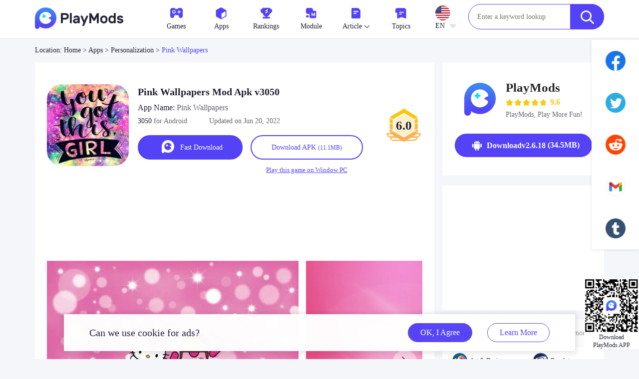

--- FILE ---
content_type: text/html;charset=UTF-8
request_url: https://playmods.net/apps/pink-wallpapers/littleappas.pink.wallpapers
body_size: 19910
content:
























    
    
    
        
    
    





    

















	



<!DOCTYPE html>
<html lang="en" class="">
<head>
	<link rel="alternate" media="only screen and (max-width: 640px)" href="https://playmods.net/apps/pink-wallpapers/littleappas.pink.wallpapers">
	
	

	
	
		
		
		
		
		
			<title>Download Pink Wallpapers MOD APK v3050 for Android</title>
			<meta name="keywords" content="Pink Wallpapers, Pink Wallpapers for free, Pink Wallpapers for Android">
			
            
                <meta name="description" content="Download Pink Wallpapers 3050 APK mod for Android, littleappas.pink.wallpapers">
            
		
		
	
	
	
	

	




<meta charset="UTF-8">


    <link rel="canonical" href="https://playmods.net/apps/pink-wallpapers/littleappas.pink.wallpapers">


<link rel="alternate" hreflang="x-default"  href="https://playmods.net/apps/pink-wallpapers/littleappas.pink.wallpapers" />

    
    
        <link rel="alternate" hreflang="pt" href="https://playmods.net/pt/apps/pink-wallpapers/littleappas.pink.wallpapers" />
    

    
    
        <link rel="alternate" hreflang="tr-TR" href="https://playmods.net/tr/apps/pink-wallpapers/littleappas.pink.wallpapers" />
    

    
    
        <link rel="alternate" hreflang="ar" href="https://playmods.net/ar/apps/pink-wallpapers/littleappas.pink.wallpapers" />
    

    
    
        <link rel="alternate" hreflang="vi" href="https://playmods.net/vi/apps/pink-wallpapers/littleappas.pink.wallpapers" />
    

    
    
        <link rel="alternate" hreflang="es" href="https://playmods.net/es/apps/pink-wallpapers/littleappas.pink.wallpapers" />
    

    
        <link rel="alternate" hreflang="en" href="https://playmods.net/apps/pink-wallpapers/littleappas.pink.wallpapers" />
    
    

    
    
        <link rel="alternate" hreflang="th-TH" href="https://playmods.net/th/apps/pink-wallpapers/littleappas.pink.wallpapers" />
    

    
    
        <link rel="alternate" hreflang="id" href="https://playmods.net/id/apps/pink-wallpapers/littleappas.pink.wallpapers" />
    

    
    
        <link rel="alternate" hreflang="ru" href="https://playmods.net/ru/apps/pink-wallpapers/littleappas.pink.wallpapers" />
    

    
    
        <link rel="alternate" hreflang="it-IT" href="https://playmods.net/it/apps/pink-wallpapers/littleappas.pink.wallpapers" />
    

    
    
        <link rel="alternate" hreflang="hi" href="https://playmods.net/hi/apps/pink-wallpapers/littleappas.pink.wallpapers" />
    

    
    
        <link rel="alternate" hreflang="de" href="https://playmods.net/de/apps/pink-wallpapers/littleappas.pink.wallpapers" />
    

    
    
        <link rel="alternate" hreflang="fr" href="https://playmods.net/fr/apps/pink-wallpapers/littleappas.pink.wallpapers" />
    

    
    
        <link rel="alternate" hreflang="zh-CN" href="https://playmods.net/zh/apps/pink-wallpapers/littleappas.pink.wallpapers" />
    

    
    
        <link rel="alternate" hreflang="zh-TW" href="https://playmods.net/tw/apps/pink-wallpapers/littleappas.pink.wallpapers" />
    

    
    
        <link rel="alternate" hreflang="ja" href="https://playmods.net/ja/apps/pink-wallpapers/littleappas.pink.wallpapers" />
    

    
    
        <link rel="alternate" hreflang="ko" href="https://playmods.net/ko/apps/pink-wallpapers/littleappas.pink.wallpapers" />
    






<link rel="dns-prefetch" href="//resource.playmods.net/">
<link rel="preconnect" href="//resource.playmods.net/">
<link rel="dns-prefetch" href="//ak-resource.playmods.net/">
<link rel="preconnect" href="//ak-resource.playmods.net/">


<link rel="dns-prefetch" href="//hm.baidu.com/">
<link rel="preconnect" href="//hm.baidu.com/">


<link rel="preconnect" href="//fonts.gstatic.com/">
<link rel="dns-prefetch" href="//fonts.gstatic.com/">
<link rel="dns-prefetch" href="//fonts.googleapis.com/">
<link rel="preconnect" href="//fonts.googleapis.com/">
<link rel="dns-prefetch" href="//www.googletagmanager.com/" >
<link rel="preconnect" href="//www.googletagmanager.com/">
<link rel="dns-prefetch" href="//www.google-analytics.com/">
<link rel="preconnect" href="//www.google-analytics.com/">

<link rel="dns-prefetch" href="//zr.changarreviver.com">
<link rel="preconnect" href="//zr.changarreviver.com">


<link rel="dns-prefetch" href="//valvalnumbest.com/">
<link rel="preconnect" href="//valvalnumbest.com/">



<link rel="stylesheet" type="text/css" href="https://cfgz1-resource.niceapkdown.shop/html/2025010301/static/wap/js/extend/layui-2.6.8/css/layui.css?v=2025010301" />
<link rel="stylesheet" type="text/css" href="https://cfgz1-resource.niceapkdown.shop/html/2025010301/static/wap/js/extend/swiper-6.8.4/swiper-bundle.min.css?v=2025010301" />

<link rel="stylesheet" href="https://cfgz1-resource.niceapkdown.shop/html/2025010301/static/www/css/reset.css?v=2025010301">
<link rel="stylesheet" href="https://cfgz1-resource.niceapkdown.shop/html/2025010301/static/www/css/sprite.css?v=2025010301">
<link rel="stylesheet" href="https://cfgz1-resource.niceapkdown.shop/html/2025010301/static/www/css/basic.css?v=2025010301">
<link rel="shortcut icon" href="https://cfgz1-resource.niceapkdown.shop/html/2025010301/favicon.ico" sizes="any">
<link rel="shortcut icon" href="https://cfgz1-resource.niceapkdown.shop/html/2025010301/static/www/images/favicon.svg" type="image/svg+xml">

<script src="https://cfgz1-resource.niceapkdown.shop/html/2025010301/static/wap/js/extend/jquery-3.6.0.min.js?v=2025010301" type="text/javascript" charset="utf-8"></script>

<script src="https://cfgz1-resource.niceapkdown.shop/html/2025010301/static/www/js/extend/layui/layui.js?v=2025010301"></script>
<link rel="stylesheet" href="https://cfgz1-resource.niceapkdown.shop/html/2025010301/static/www/css/common/global.css?v=2025010301">

<script id="metajs" src="https://cfgz1-resource.niceapkdown.shop/html/2025010301/static/www/js/meta.js?v=2025010301"
    data="baseUrl=&tacitlyBannerImgUrl=https://cfgz1-resource.niceapkdown.shop/html/2025010301/static/www/images/game-carousel-icon.jpg&resourceHost=https://cfgz1-resource.niceapkdown.shop/html/2025010301&commonDefaultTopicsPlate=https://cfgz1-resource.niceapkdown.shop/html/2025010301/static/www/images/default/topics/common-default-topics-plate.png&commonDefaultTopicsDetails=https://cfgz1-resource.niceapkdown.shop/html/2025010301/static/www/images/default/topics/common-default-topics-details.png"></script>

<script>
</script>


<script src="/1104473.sw.js?v=2025010301" type="text/javascript" charset="utf-8"></script>
<script async data-cfasync="false">
  (function() {
      const url = new URL(window.location.href);
      const clickID = url.searchParams.get("click_id");
      const sourceID = url.searchParams.get("source_id");

      const s = document.createElement("script");
      s.dataset.cfasync = "false";
      s.src = "https://push-sdk.com/f/sdk.js?z=1104473";
      s.onload = (opts) => {
          opts.zoneID = 1104473;
          opts.extClickID = clickID;
          opts.subID1 = sourceID;
          opts.actions.onPermissionGranted = () => {};
          opts.actions.onPermissionDenied = () => {};
          opts.actions.onAlreadySubscribed = () => {};
          opts.actions.onError = () => {};
      };
      document.head.appendChild(s);
  })()
</script>

	<link rel="stylesheet" href="https://cfgz1-resource.niceapkdown.shop/html/2025010301/static/www/css/exclusive/game/detail.css?v=2025010301">
	<!--twitter-->
	<meta property="twitter:creator" content="ellisonleao">
	<meta property="twitter:card" content="summary_large_image">
	
		<meta property="twitter:title" content="Download Pink Wallpapers MOD APK v3050 for Android">
		<meta property="twitter:description" content="Download Pink Wallpapers 3050 APK mod for Android, littleappas.pink.wallpapers">
	
	
	<meta property="twitter:image:src" content="https://cfgz1-resource.niceapkdown.shop/prd/image/63871431-656e-46c6-a1a2-1b22c943d0ad.jpg-160">
	<meta property="twitter:image:width" content="90">
	<meta property="twitter:image:height" content="90">
	<!--facebook-->
	<meta property="og:image" content="https://cfgz1-resource.niceapkdown.shop/prd/image/63871431-656e-46c6-a1a2-1b22c943d0ad.jpg-160">
	<meta property="og:site_name" content="playmods.net">
	
		<meta property="og:title" content="Download Pink Wallpapers MOD APK v3050 for Android">
	
	
	<meta property="og:type" content="website">
	<!-- 创建或发布时间 -->
	<meta property="article:published_time" content="2022-06-20T06:24:18.975Z" />
	<!-- 最近修改时间 -->
	<meta property="article:modified_time" content="2023-01-29T00:18:15.395Z" />
	<style type="text/css">
		.media-item.lg1 .media-item-dl1 .media-item-content1 .media-item-explain{
			background-image: url('https://cfgz1-resource.niceapkdown.shop/html/2025010301/static/www/images/explain.png');
		}
		.media-item.lg1 .media-item-dl1 .media-item-content1 .media-item-explain.{
			background-image: url('https://cfgz1-resource.niceapkdown.shop/html/2025010301/static/www/images/explain-rtl.png');
		}
		.swiper{
			--swiper-theme-color: #ff6600;
			--swiper-navigation-color: #00ff33;
			--swiper-navigation-size: 20px;
		}
		/*.swiper-button-prev{*/
		/*	background-image: url("data:image/svg+xml;charset=utf-8,%3Csvg%20xmlns%3D'http%3A%2F%2Fwww.w3.org%2F2000%2Fsvg'%20viewBox%3D'0%200%2027%2044'%3E%3Cpath%20d%3D'M0%2C22L22%2C0l2.1%2C2.1L4.2%2C22l19.9%2C19.9L22%2C44L0%2C22L0%2C22L0%2C22z'%20fill%3D'%23777777'%2F%3E%3C%2Fsvg%3E");*/
		/*	height: 30px;*/
		/*}*/
		/*.swiper-button-next{*/
		/*	background-image:url("data:image/svg+xml;charset=utf-8,%3Csvg%20xmlns%3D'http%3A%2F%2Fwww.w3.org%2F2000%2Fsvg'%20viewBox%3D'0%200%2027%2044'%3E%3Cpath%20d%3D'M27%2C22L27%2C22L5%2C44l-2.1-2.1L22.8%2C22L2.9%2C2.1L5%2C0L27%2C22L27%2C22z'%20fill%3D'%23777777'%2F%3E%3C%2Fsvg%3E");*/
		/*	height: 30px;*/
		/*}*/
		.detail-font-line-3{
			display:-webkit-box;/**对象作为伸缩盒子模型展示**/
			-webkit-box-orient:vertical;/**设置或检索伸缩盒子对象的子元素的排列方式**/
			-webkit-line-clamp:3;/**显示的行数**/
			overflow:hidden;/**隐藏超出的内容**/
		}
		.detail-font-line-8{
			display:-webkit-box;/**对象作为伸缩盒子模型展示**/
			-webkit-box-orient:vertical;/**设置或检索伸缩盒子对象的子元素的排列方式**/
			-webkit-line-clamp:8;/**显示的行数**/
			overflow:hidden;/**隐藏超出的内容**/
		}
		.media-item.lg1 .media-item-dl1 .media-item-content1 .media-item-download1 .btn-download1 {
			padding: 0 40px;
		}
		.common-auxiliary-explain{
			color: #a8a6a6;
		}
		.swiper-button-prev::after,.swiper-button-next::after{
			content: unset;
		}
		.swiper-button-prev.custom,.swiper-button-next.custom{
			width: 50px;
			height: 50px;
			display: flex;
			justify-content: center;
			align-items: center;
			border-radius: 50px;
			background:rgba(255,255,255,0.9);
			opacity:0.5;
			outline: none;
		}
		.swiper-container-rtl .custom{
			transform: rotateY(180deg);
			-webkit-transform: rotateY(180deg); /* Safari 与 Chrome */
		}
		.custom[aria-disabled='true']{
			display: none;
		}
		.detail-screenshot .swiper-button-prev:hover{
			background:rgba(255,255,255,0.9);
			opacity:1;
		}
		.detail-screenshot .swiper-button-next:hover{
			background:rgba(255,255,255,0.9);
			opacity:1;
		}
	</style>

	
	





    <!-- Yandex.RTB -->
    <script>window.yaContextCb=window.yaContextCb||[]</script>
    <script src="https://yandex.ru/ads/system/context.js" async></script>



    <link rel="preconnect" href="//mc.yandex.com">
       <link rel="dns-prefetch" href="//mc.yandex.com">
       <link rel="preconnect" href="//mc.yandex.ru">
       <link rel="dns-prefetch" href="//mc.yandex.ru">

       <!-- Yandex.Metrika counter -->
       <script type="text/javascript" >
          (function(m,e,t,r,i,k,a){m[i]=m[i]||function(){(m[i].a=m[i].a||[]).push(arguments)};
          m[i].l=1*new Date();
          for (var j = 0; j < document.scripts.length; j++) {if (document.scripts[j].src === r) { return; }}
          k=e.createElement(t),a=e.getElementsByTagName(t)[0],k.async=1,k.src=r,a.parentNode.insertBefore(k,a)})
          (window, document, "script", "https://mc.yandex.ru/metrika/tag.js", "ym");

          ym(90415334, "init", {
               clickmap:true,
               trackLinks:true,
               accurateTrackBounce:true,
               webvisor:true
          });
       </script>
       <noscript>
           <div><img src="https://mc.yandex.ru/watch/90415334" style="position:absolute; left:-9999px;" alt="" /></div>
       </noscript>
       <!-- /Yandex.Metrika counter -->



</head>
<body>
	<div class="wrap">
		
		

















    
    
    
        
    
    





    















<div class="header header-index">
    <div class="container clearfix">
        
        
            <div class="header-logo fl">
                <a title="Android Mod apk for free｜playmods.net" href="/">
                    <img style="width: 189px;height: 43px" src="https://cfgz1-resource.niceapkdown.shop/html/2025010301/static/www/images/logo.png" alt="PlayMods - Download Mod Apk For Free | Official Website">
                </a>
            </div>
        
        <div class="header-nav fr" style="display: flex">
            <ul class="header-menu fl">
                
                    
                
                <li>
                    <div class="header-tab operate-game-pop">
                        <!-- <div class="header-tab-btn" onmouseenter="common_openHeaderGameMenu()"> -->
                        <div class="header-tab-btn">
                            <a href="/game/category/all/newest-mod">
                                <div class="icon-box">
                                    <img class="icon" src="https://cfgz1-resource.niceapkdown.shop/html/2025010301/static/www/images/common/icon-menu-games.png" alt="games">
                                </div>
                                <div class="content">
                                    Games
                                    <img class="icon-pull-down" style="display: none;" src="https://cfgz1-resource.niceapkdown.shop/html/2025010301/static/www/images/icon-pull-down.png" alt="icon pull down">
                                    <img class="icon-pull-up" src="https://cfgz1-resource.niceapkdown.shop/html/2025010301/static/www/images/icon-pull-up.png" alt="icon pull up">
                                </div>
                            </a>
                        </div>
                        <div class="header-layer" style="display: none" onmouseleave="common_closeHeaderGameMenu()">
                            <div class="header-layer-content">
                                
                                    <a href="/game/category/adventure/newest-mod" class="">
                                        <div class="header-layer-item ">
                                            
                                            <div class="language-name">Adventure</div>
                                            
                                        </div>
                                    </a>
                                
                                    <a href="/game/category/arcade/newest-mod" class="">
                                        <div class="header-layer-item ">
                                            
                                            <div class="language-name">Arcade</div>
                                            
                                        </div>
                                    </a>
                                
                                    <a href="/game/category/action/newest-mod" class="">
                                        <div class="header-layer-item ">
                                            
                                            <div class="language-name">Action</div>
                                            
                                        </div>
                                    </a>
                                
                                    <a href="/game/category/board/newest-mod" class="">
                                        <div class="header-layer-item ">
                                            
                                            <div class="language-name">Board</div>
                                            
                                        </div>
                                    </a>
                                
                                    <a href="/game/category/casual/newest-mod" class="">
                                        <div class="header-layer-item ">
                                            
                                            <div class="language-name">Casual</div>
                                            
                                        </div>
                                    </a>
                                
                                    <a href="/game/category/card/newest-mod" class="">
                                        <div class="header-layer-item ">
                                            
                                            <div class="language-name">Card</div>
                                            
                                        </div>
                                    </a>
                                
                                    <a href="/game/category/education/newest-mod" class="">
                                        <div class="header-layer-item ">
                                            
                                            <div class="language-name">Education</div>
                                            
                                        </div>
                                    </a>
                                
                                    <a href="/game/category/music/newest-mod" class="">
                                        <div class="header-layer-item ">
                                            
                                            <div class="language-name">Music</div>
                                            
                                        </div>
                                    </a>
                                
                                    <a href="/game/category/puzzle/newest-mod" class="">
                                        <div class="header-layer-item ">
                                            
                                            <div class="language-name">Puzzle</div>
                                            
                                        </div>
                                    </a>
                                
                                    <a href="/game/category/racing/newest-mod" class="">
                                        <div class="header-layer-item ">
                                            
                                            <div class="language-name">Racing</div>
                                            
                                        </div>
                                    </a>
                                
                                    <a href="/game/category/role-playing/newest-mod" class="">
                                        <div class="header-layer-item ">
                                            
                                            <div class="language-name">Role Playing</div>
                                            
                                        </div>
                                    </a>
                                
                                    <a href="/game/category/shooting/newest-mod" class="">
                                        <div class="header-layer-item ">
                                            
                                            <div class="language-name">Shooting</div>
                                            
                                        </div>
                                    </a>
                                
                                    <a href="/game/category/sports/newest-mod" class="">
                                        <div class="header-layer-item ">
                                            
                                            <div class="language-name">Sports</div>
                                            
                                        </div>
                                    </a>
                                
                                    <a href="/game/category/sandbox/newest-mod" class="">
                                        <div class="header-layer-item ">
                                            
                                            <div class="language-name">Sandbox</div>
                                            
                                        </div>
                                    </a>
                                
                                    <a href="/game/category/simulation/newest-mod" class="">
                                        <div class="header-layer-item ">
                                            
                                            <div class="language-name">Simulation</div>
                                            
                                        </div>
                                    </a>
                                
                                    <a href="/game/category/strategy/newest-mod" class="">
                                        <div class="header-layer-item ">
                                            
                                            <div class="language-name">Strategy</div>
                                            
                                        </div>
                                    </a>
                                
                                    <a href="/game/category/trivia/newest-mod" class="">
                                        <div class="header-layer-item ">
                                            
                                            <div class="language-name">Trivia</div>
                                            
                                        </div>
                                    </a>
                                
                                    <a href="/game/category/word/newest-mod" class="">
                                        <div class="header-layer-item ">
                                            
                                            <div class="language-name">Word</div>
                                            
                                        </div>
                                    </a>
                                
                            </div>
                        </div>
                    </div>
                </li>
                
                <li>
                    <div class="header-tab operate-apps-pop">
                        <!-- <div class="header-tab-btn" onmouseenter="common_openHeaderAppsMenu()"> -->
                        <div class="header-tab-btn">
                            <a href="/apps/category/all/newest">
                                <div class="icon-box">
                                    <img class="icon" src="https://cfgz1-resource.niceapkdown.shop/html/2025010301/static/www/images/common/icon-menu-apps.png" alt="Apps">
                                </div>
                                <div class="content">
                                    Apps
                                    <img class="icon-pull-down" style="display: none;" src="https://cfgz1-resource.niceapkdown.shop/html/2025010301/static/www/images/icon-pull-down.png" alt="icon pull down">
                                    <img class="icon-pull-up" src="https://cfgz1-resource.niceapkdown.shop/html/2025010301/static/www/images/icon-pull-up.png" alt="icon pull up">
                                </div>
                            </a>
                        </div>    
                        <div class="header-layer" style="display: none" onmouseleave="common_closeHeaderAppsMenu()">
                            <div class="header-layer-content">
                                
                                    <a href="/apps/category/art-design/newest" class="">
                                        <div class="header-layer-item ">
                                           
                                            <div class="language-name">Art & Design</div>
                                            
                                        </div>
                                    </a>
                                
                                    <a href="/apps/category/emulator/newest" class="">
                                        <div class="header-layer-item ">
                                           
                                            <div class="language-name">Emulator</div>
                                            
                                        </div>
                                    </a>
                                
                                    <a href="/apps/category/auto-vehicles/newest" class="">
                                        <div class="header-layer-item ">
                                           
                                            <div class="language-name">Auto & Vehicles</div>
                                            
                                        </div>
                                    </a>
                                
                                    <a href="/apps/category/beauty/newest" class="">
                                        <div class="header-layer-item ">
                                           
                                            <div class="language-name">Beauty</div>
                                            
                                        </div>
                                    </a>
                                
                                    <a href="/apps/category/books-reference/newest" class="">
                                        <div class="header-layer-item ">
                                           
                                            <div class="language-name">Books & Reference</div>
                                            
                                        </div>
                                    </a>
                                
                                    <a href="/apps/category/business/newest" class="">
                                        <div class="header-layer-item ">
                                           
                                            <div class="language-name">Business</div>
                                            
                                        </div>
                                    </a>
                                
                                    <a href="/apps/category/comics/newest" class="">
                                        <div class="header-layer-item ">
                                           
                                            <div class="language-name">Comics</div>
                                            
                                        </div>
                                    </a>
                                
                                    <a href="/apps/category/communication/newest" class="">
                                        <div class="header-layer-item ">
                                           
                                            <div class="language-name">Communication</div>
                                            
                                        </div>
                                    </a>
                                
                                    <a href="/apps/category/education/newest" class="">
                                        <div class="header-layer-item ">
                                           
                                            <div class="language-name">Education</div>
                                            
                                        </div>
                                    </a>
                                
                                    <a href="/apps/category/entertainment/newest" class="">
                                        <div class="header-layer-item ">
                                           
                                            <div class="language-name">Entertainment</div>
                                            
                                        </div>
                                    </a>
                                
                                    <a href="/apps/category/events/newest" class="">
                                        <div class="header-layer-item ">
                                           
                                            <div class="language-name">Events</div>
                                            
                                        </div>
                                    </a>
                                
                                    <a href="/apps/category/food-drink/newest" class="">
                                        <div class="header-layer-item ">
                                           
                                            <div class="language-name">Food & Drink</div>
                                            
                                        </div>
                                    </a>
                                
                                    <a href="/apps/category/health-fitness/newest" class="">
                                        <div class="header-layer-item ">
                                           
                                            <div class="language-name">Health & Fitness</div>
                                            
                                        </div>
                                    </a>
                                
                                    <a href="/apps/category/house-home/newest" class="">
                                        <div class="header-layer-item ">
                                           
                                            <div class="language-name">House & Home</div>
                                            
                                        </div>
                                    </a>
                                
                                    <a href="/apps/category/libraries-demo/newest" class="">
                                        <div class="header-layer-item ">
                                           
                                            <div class="language-name">Libraries & Demo</div>
                                            
                                        </div>
                                    </a>
                                
                                    <a href="/apps/category/lifestyle/newest" class="">
                                        <div class="header-layer-item ">
                                           
                                            <div class="language-name">Lifestyle</div>
                                            
                                        </div>
                                    </a>
                                
                                    <a href="/apps/category/maps-navigation/newest" class="">
                                        <div class="header-layer-item ">
                                           
                                            <div class="language-name">Maps & Navigation</div>
                                            
                                        </div>
                                    </a>
                                
                                    <a href="/apps/category/medical/newest" class="">
                                        <div class="header-layer-item ">
                                           
                                            <div class="language-name">Medical</div>
                                            
                                        </div>
                                    </a>
                                
                                    <a href="/apps/category/music-audio/newest" class="">
                                        <div class="header-layer-item ">
                                           
                                            <div class="language-name">Music & Audio</div>
                                            
                                        </div>
                                    </a>
                                
                                    <a href="/apps/category/news-magazines/newest" class="">
                                        <div class="header-layer-item ">
                                           
                                            <div class="language-name">News & Magazines</div>
                                            
                                        </div>
                                    </a>
                                
                                    <a href="/apps/category/parenting/newest" class="">
                                        <div class="header-layer-item ">
                                           
                                            <div class="language-name">Parenting</div>
                                            
                                        </div>
                                    </a>
                                
                                    <a href="/apps/category/personalization/newest" class="">
                                        <div class="header-layer-item ">
                                           
                                            <div class="language-name">Personalization</div>
                                            
                                        </div>
                                    </a>
                                
                                    <a href="/apps/category/photography/newest" class="">
                                        <div class="header-layer-item ">
                                           
                                            <div class="language-name">Photography</div>
                                            
                                        </div>
                                    </a>
                                
                                    <a href="/apps/category/productivity/newest" class="">
                                        <div class="header-layer-item ">
                                           
                                            <div class="language-name">Productivity</div>
                                            
                                        </div>
                                    </a>
                                
                                    <a href="/apps/category/shopping/newest" class="">
                                        <div class="header-layer-item ">
                                           
                                            <div class="language-name">Shopping</div>
                                            
                                        </div>
                                    </a>
                                
                                    <a href="/apps/category/social/newest" class="">
                                        <div class="header-layer-item ">
                                           
                                            <div class="language-name">Social</div>
                                            
                                        </div>
                                    </a>
                                
                                    <a href="/apps/category/sports/newest" class="">
                                        <div class="header-layer-item ">
                                           
                                            <div class="language-name">Sports</div>
                                            
                                        </div>
                                    </a>
                                
                                    <a href="/apps/category/tools/newest" class="">
                                        <div class="header-layer-item ">
                                           
                                            <div class="language-name">Tools</div>
                                            
                                        </div>
                                    </a>
                                
                                    <a href="/apps/category/travel-local/newest" class="">
                                        <div class="header-layer-item ">
                                           
                                            <div class="language-name">Travel & Local</div>
                                            
                                        </div>
                                    </a>
                                
                                    <a href="/apps/category/video-players-editors-apps/newest" class="">
                                        <div class="header-layer-item ">
                                           
                                            <div class="language-name">Video Players & Editors Apps</div>
                                            
                                        </div>
                                    </a>
                                
                                    <a href="/apps/category/weather/newest" class="">
                                        <div class="header-layer-item ">
                                           
                                            <div class="language-name">Weather</div>
                                            
                                        </div>
                                    </a>
                                
                            </div>
                        </div>
                    </div>
                </li>
                
                <li>
                    <a href="/ranking/new-game-ranking-list">
                        <div class="icon-box">
                            <img class="icon" src="https://cfgz1-resource.niceapkdown.shop/html/2025010301/static/www/images/common/icon-menu-rankings.png" alt="rankings">
                        </div>
                        <div class="content">Rankings</div>
                    </a>
                </li>
                
                <li>
                    <a href="/mods">
                        <div class="icon-box">
                            <img class="icon" src="https://cfgz1-resource.niceapkdown.shop/html/2025010301/static/www/images/common/icon-menu-mod.png" alt="mod">
                        </div>
                        <div class="content">Module</div>
                    </a>
                </li>
                
                <li>
                    <div class="header-tab operate-article-pop">
                        <div class="header-tab-btn" onmouseenter="common_openHeaderArticleMenu()">
                            <a href="/article/all">
                                <div class="icon-box">
                                    <img class="icon" src="https://cfgz1-resource.niceapkdown.shop/html/2025010301/static/www/images/common/icon-menu-article.png" alt="article icon">
                                </div>
                                <div class="content">
                                    Article
                                    <img class="icon-pull-down" src="https://cfgz1-resource.niceapkdown.shop/html/2025010301/static/www/images/icon-pull-down.png" alt="icon pull down">
                                    <img class="icon-pull-up" src="https://cfgz1-resource.niceapkdown.shop/html/2025010301/static/www/images/icon-pull-up.png" alt="icon pull up">
                                </div>
                            </a>
                        </div>
                        <div class="header-layer header-article-layer" style="display: none" onmouseleave="common_closeHeaderArticleMenu()">
                            <div class="header-layer-content">
                                
                                    <a href="/article/news" class="">
                                        <div class="header-layer-item ">
                                            <div class="language-name">News</div>
                                        </div>
                                    </a>
                                
                                    <a href="/article/guides" class="">
                                        <div class="header-layer-item ">
                                            <div class="language-name">Guides</div>
                                        </div>
                                    </a>
                                
                                    <a href="/article/reviews" class="">
                                        <div class="header-layer-item ">
                                            <div class="language-name">Reviews</div>
                                        </div>
                                    </a>
                                
                                    <a href="/article/redeem-code" class="">
                                        <div class="header-layer-item ">
                                            <div class="language-name">Redeem Code</div>
                                        </div>
                                    </a>
                                
                            </div>
                        </div>
                    </div>
                </li>
                
                <li>
                    <a href="/topics">
                        <div class="icon-box">
                            <img class="icon" src="https://cfgz1-resource.niceapkdown.shop/html/2025010301/static/www/images/common/icon-menu-topics.png" alt="topics icon">
                        </div>
                        <div class="content">Topics</div>
                    </a>
                </li>
                <li>
                    <div class="header-language icon-box">
                        <div class="header-language-content" onmouseenter="common_openHeaderLanguageMenu()" onclick="common_toggleHeaderLanguageMenu()">
                            <img alt="en"
                                 src="https://cfgz1-resource.niceapkdown.shop/dev/image/b2afda8c-2e82-d21f-84ec-d1bb14414822.png"
                                 onerror="common_abnormal_game_img(this)">
                            <div class="header-language-content-type">
                                EN
                                <img class="icon-pull-down" src="https://cfgz1-resource.niceapkdown.shop/html/2025010301/static/www/images/language/icon-pull-down.png" alt="icon pull down">
                            </div>
                        </div>
                        <div class="header-language-menu" style="display: none" onmouseleave="common_closeHeaderLanguageMenu()">
                            <div class="header-language-menu-content">
                                
                                    
                                    
                                        <a href="https://playmods.net/pt/apps/pink-wallpapers/littleappas.pink.wallpapers" data-language="pt">
                                            <div class="header-language-menu-item">
                                                <img alt="pt"
                                                     src="https://cfgz1-resource.niceapkdown.shop/dev/image/a66c5192-59a6-4084-9e62-fe096b63ed17.png"
                                                     onerror="common_abnormal_game_img(this)">
                                                <div class="language-name">Português</div>
                                                
                                                
                                            </div>
                                        </a>
                                    
                                
                                    
                                    
                                        <a href="https://playmods.net/tr/apps/pink-wallpapers/littleappas.pink.wallpapers" data-language="tr">
                                            <div class="header-language-menu-item">
                                                <img alt="tr"
                                                     src="https://cfgz1-resource.niceapkdown.shop/dev/image/c0c40c4d-f125-778a-1571-d8b21673ac69.png"
                                                     onerror="common_abnormal_game_img(this)">
                                                <div class="language-name">Türkçe</div>
                                                
                                                
                                            </div>
                                        </a>
                                    
                                
                                    
                                    
                                        <a href="https://playmods.net/ar/apps/pink-wallpapers/littleappas.pink.wallpapers" data-language="ar">
                                            <div class="header-language-menu-item">
                                                <img alt="ar"
                                                     src="https://cfgz1-resource.niceapkdown.shop/dev/image/7edf65f3-b86f-2ee5-a829-67bc36ad2f33.png"
                                                     onerror="common_abnormal_game_img(this)">
                                                <div class="language-name">العربية</div>
                                                
                                                
                                            </div>
                                        </a>
                                    
                                
                                    
                                    
                                        <a href="https://playmods.net/vi/apps/pink-wallpapers/littleappas.pink.wallpapers" data-language="vi">
                                            <div class="header-language-menu-item">
                                                <img alt="vi"
                                                     src="https://cfgz1-resource.niceapkdown.shop/prd/image/32ec9c91-45a3-d910-7140-15d779ecfb5e.jpg"
                                                     onerror="common_abnormal_game_img(this)">
                                                <div class="language-name">Tiếng Việt</div>
                                                
                                                
                                            </div>
                                        </a>
                                    
                                
                                    
                                    
                                        <a href="https://playmods.net/es/apps/pink-wallpapers/littleappas.pink.wallpapers" data-language="es">
                                            <div class="header-language-menu-item">
                                                <img alt="es"
                                                     src="https://cfgz1-resource.niceapkdown.shop/prd/image/e8436cba-dc95-e836-c77b-f9b225da329a.jpg"
                                                     onerror="common_abnormal_game_img(this)">
                                                <div class="language-name">Español</div>
                                                
                                                
                                            </div>
                                        </a>
                                    
                                
                                    
                                        <a href="https://playmods.net/apps/pink-wallpapers/littleappas.pink.wallpapers" data-language="en">
                                            <div class="header-language-menu-item">
                                                <img alt="en"
                                                     src="https://cfgz1-resource.niceapkdown.shop/dev/image/b2afda8c-2e82-d21f-84ec-d1bb14414822.png"
                                                     onerror="common_abnormal_game_img(this)">
                                                <div class="language-name">English</div>
                                                
                                                    <img class="icon-language-select" src="https://cfgz1-resource.niceapkdown.shop/html/2025010301/static/www/images/language/icon-language-select.png" alt="language select">
                                                
                                                
                                            </div>
                                        </a>
                                    
                                    
                                
                                    
                                    
                                        <a href="https://playmods.net/th/apps/pink-wallpapers/littleappas.pink.wallpapers" data-language="th">
                                            <div class="header-language-menu-item">
                                                <img alt="th"
                                                     src="https://cfgz1-resource.niceapkdown.shop/dev/image/c467a8b0-389e-56d5-6758-0847e6cbc0dc.png"
                                                     onerror="common_abnormal_game_img(this)">
                                                <div class="language-name">ไทย</div>
                                                
                                                
                                            </div>
                                        </a>
                                    
                                
                                    
                                    
                                        <a href="https://playmods.net/id/apps/pink-wallpapers/littleappas.pink.wallpapers" data-language="id">
                                            <div class="header-language-menu-item">
                                                <img alt="id"
                                                     src="https://cfgz1-resource.niceapkdown.shop/dev/image/327fb527-b3bc-6831-2594-d92521b36533.png"
                                                     onerror="common_abnormal_game_img(this)">
                                                <div class="language-name">Indonesia</div>
                                                
                                                
                                            </div>
                                        </a>
                                    
                                
                                    
                                    
                                        <a href="https://playmods.net/ru/apps/pink-wallpapers/littleappas.pink.wallpapers" data-language="ru">
                                            <div class="header-language-menu-item">
                                                <img alt="ru"
                                                     src="https://cfgz1-resource.niceapkdown.shop/prd/image/62574726-ae3b-d8ad-850f-56d760fd2505.png"
                                                     onerror="common_abnormal_game_img(this)">
                                                <div class="language-name">Русский</div>
                                                
                                                
                                            </div>
                                        </a>
                                    
                                
                                    
                                    
                                        <a href="https://playmods.net/it/apps/pink-wallpapers/littleappas.pink.wallpapers" data-language="it">
                                            <div class="header-language-menu-item">
                                                <img alt="it"
                                                     src="https://cfgz1-resource.niceapkdown.shop/dev/image/9e02a18f-228c-2406-02ab-9dde999ade32.png"
                                                     onerror="common_abnormal_game_img(this)">
                                                <div class="language-name">Italiano</div>
                                                
                                                
                                            </div>
                                        </a>
                                    
                                
                                    
                                    
                                        <a href="https://playmods.net/hi/apps/pink-wallpapers/littleappas.pink.wallpapers" data-language="hi">
                                            <div class="header-language-menu-item">
                                                <img alt="hi"
                                                     src="https://cfgz1-resource.niceapkdown.shop/prd/image/a91d73d6-4fea-0daa-e5c9-073588a397af.jpg"
                                                     onerror="common_abnormal_game_img(this)">
                                                <div class="language-name">हिन्दी</div>
                                                
                                                
                                            </div>
                                        </a>
                                    
                                
                                    
                                    
                                        <a href="https://playmods.net/de/apps/pink-wallpapers/littleappas.pink.wallpapers" data-language="de">
                                            <div class="header-language-menu-item">
                                                <img alt="de"
                                                     src="https://cfgz1-resource.niceapkdown.shop/prd/image/d552e5b7-66d1-c9d8-64ea-432383596421.png"
                                                     onerror="common_abnormal_game_img(this)">
                                                <div class="language-name">Deutsch</div>
                                                
                                                
                                            </div>
                                        </a>
                                    
                                
                                    
                                    
                                        <a href="https://playmods.net/fr/apps/pink-wallpapers/littleappas.pink.wallpapers" data-language="fr">
                                            <div class="header-language-menu-item">
                                                <img alt="fr"
                                                     src="https://cfgz1-resource.niceapkdown.shop/prd/image/fe8f1cda-c3aa-edc4-fb9b-9f1c3e29a7dd.png"
                                                     onerror="common_abnormal_game_img(this)">
                                                <div class="language-name">Français</div>
                                                
                                                
                                            </div>
                                        </a>
                                    
                                
                                    
                                    
                                        <a href="https://playmods.net/zh/apps/pink-wallpapers/littleappas.pink.wallpapers" data-language="zh">
                                            <div class="header-language-menu-item">
                                                <img alt="zh"
                                                     src="https://cfgz1-resource.niceapkdown.shop/dev/image/78546232-0399-ee12-3186-46255b40a855.png"
                                                     onerror="common_abnormal_game_img(this)">
                                                <div class="language-name">中文（简体）</div>
                                                
                                                
                                            </div>
                                        </a>
                                    
                                
                                    
                                    
                                        <a href="https://playmods.net/tw/apps/pink-wallpapers/littleappas.pink.wallpapers" data-language="tw">
                                            <div class="header-language-menu-item">
                                                <img alt="tw"
                                                     src="https://cfgz1-resource.niceapkdown.shop/prd/image/e178f8b6-e62c-e341-2732-8bef5dee1894.png"
                                                     onerror="common_abnormal_game_img(this)">
                                                <div class="language-name">中文（繁体）</div>
                                                
                                                
                                            </div>
                                        </a>
                                    
                                
                                    
                                    
                                        <a href="https://playmods.net/ja/apps/pink-wallpapers/littleappas.pink.wallpapers" data-language="ja">
                                            <div class="header-language-menu-item">
                                                <img alt="ja"
                                                     src="https://cfgz1-resource.niceapkdown.shop/prd/image/ee707753-fbcc-e1d1-a92c-f89e58ce7643.jpg"
                                                     onerror="common_abnormal_game_img(this)">
                                                <div class="language-name">日本</div>
                                                
                                                
                                            </div>
                                        </a>
                                    
                                
                                    
                                    
                                        <a href="https://playmods.net/ko/apps/pink-wallpapers/littleappas.pink.wallpapers" data-language="ko">
                                            <div class="header-language-menu-item">
                                                <img alt="ko"
                                                     src="https://cfgz1-resource.niceapkdown.shop/prd/image/f8dfd575-9020-20a8-bcb4-cf78b1bb906f.jpg"
                                                     onerror="common_abnormal_game_img(this)">
                                                <div class="language-name">한국인</div>
                                                
                                                
                                            </div>
                                        </a>
                                    
                                
                            </div>
                        </div>
                    </div>
                </li>
            </ul>

            
            
                <div class="header-search nav fl">
                    
                        


<div class="common-search">
    <div class="common-search-content">

        <div class="header-search-box" style=" padding: 0 82px 0 17px; height: 49px;">
            <input class="findIpt" 
                    type="text" 
                    placeholder="Enter a keyword lookup"
                    oninput="commonSearch(this)"
                    onfocus="openCommonRearchRecommend(this)"
                    onblur="closeCommonRearchRecommend(this)">
           
            <a href="javascript:void(0)" class="header-search-btn ">
                <i class="icon icon-search"></i>
            </a>
        </div>

        

    </div>
    <div class="common-search-recommend">
        <div class="common-search-recommend-content">
            <div class="common-search-recommend-title">Trending Search</div>
            <div class="common-search-recommend-list">
                
                    <a href="/search/Toca Boca World v1.122">
                        <div class="common-search-recommend-item">
                            Toca Boca World v1.122
                        </div>
                    </a>
                
                    <a href="/search/Avatar World ® v1.189">
                        <div class="common-search-recommend-item">
                            Avatar World ® v1.189
                        </div>
                    </a>
                
                    <a href="/search/Miga Town: My World V1.94">
                        <div class="common-search-recommend-item">
                            Miga Town: My World V1.94
                        </div>
                    </a>
                
                    <a href="/search/Car Parking Multiplayer">
                        <div class="common-search-recommend-item">
                            Car Parking Multiplayer
                        </div>
                    </a>
                
                    <a href="/search/My Child New Beginnings">
                        <div class="common-search-recommend-item">
                            My Child New Beginnings
                        </div>
                    </a>
                
                    <a href="/search/Garten of Banban 8: Anti Devil">
                        <div class="common-search-recommend-item">
                            Garten of Banban 8: Anti Devil
                        </div>
                    </a>
                
                    <a href="/search/Blox World">
                        <div class="common-search-recommend-item">
                            Blox World
                        </div>
                    </a>
                
                    <a href="/search/Minecraft">
                        <div class="common-search-recommend-item">
                            Minecraft
                        </div>
                    </a>
                
                    <a href="/search/Plants vs Zombies">
                        <div class="common-search-recommend-item">
                            Plants vs Zombies
                        </div>
                    </a>
                
                    <a href="/search/Roblox">
                        <div class="common-search-recommend-item">
                            Roblox
                        </div>
                    </a>
                
                    <a href="/search/NBA">
                        <div class="common-search-recommend-item">
                            NBA
                        </div>
                    </a>
                
                    <a href="/search/GTA">
                        <div class="common-search-recommend-item">
                            GTA
                        </div>
                    </a>
                
            </div>
        </div>
    </div>
</div>
                    
                    
                    
                </div>
            
        </div>
    </div>
</div>

		<div class="main">
			<div class="container">

				<div class="bread-nav">
					<span>Location:</span>
					<a href="/">Home ></a>
					<a href="/apps/category/all/newest">
						
						
							Apps >
						
					</a>
					<a class="categoryNavigation" href="/apps/category/personalization/newest">Personalization ></a>
					<span class="bread-nav-current">Pink Wallpapers</span>
				</div>

				<div class="detail clearfix" style="position: relative;">

					
					
						<div class="recommend float-left">
							<div class="recommend-container">
								<!-- Yandex.RTB R-A-1866574-5 -->
<div id="yandex_rtb_R-A-1866574-5"></div>
<script>window.yaContextCb.push(()=>{
     Ya.Context.AdvManager.render({
          "blockId": "R-A-1866574-5",
          "renderTo": "yandex_rtb_R-A-1866574-5"
     })
})
</script>
							</div>
						</div>
					

					<div class="detail-main fl">
						<div class="detail-head" style="padding: 26px 0px 10px;" >
							<div class="media-item lg1" style="padding: 18px 24px 0;">
								<div class="media-item-dl1">
									<div class="media-item-dl1-graphic" style="display: flex;align-items: flex-start;">
									<div class="media-item-pic1">
										
										
											<img alt="Pink Wallpapers_playmods.net"
												src="https://cfgz1-resource.niceapkdown.shop/html/2025010301/static/www/images/game-tacitly-icon.png"
												data-tacitly-src="https://cfgz1-resource.niceapkdown.shop/html/2025010301/static/www/images/game-tacitly-icon.png"
												onload="common_succeed_game_img(this)"
												data-src="https://cfgz1-resource.niceapkdown.shop/prd/image/63871431-656e-46c6-a1a2-1b22c943d0ad.jpg-160"
												onerror="common_abnormal_game_img(this)" />
										
										
										
									</div>

									<div class="media-item-content1">
										<h1 class="media-item-content1-name">
											Pink Wallpapers
											
												Mod Apk
											
											
											
												v3050
											
											 &nbsp;
										</h1>

										
										
											<div class="media-item-appName">
												<span class="sm">
													<span class="appName">
														<span>App Name: </span>
														Pink Wallpapers
													</span>
												</span>
											</div>
											<div class="media-item-version1">
												
													<span class="sm" style="color: #222236">
														<span class="version">
															3050
															<span style="color: #656570;">for Android</span>
														</span>
													</span>
												
												
												
	
												
													<span class="sm" style="color: #222236;margin-left: 40px;">
														
															<span class="version">
																<span style="color: #656570;">Updated on </span>
																<span style="color: #656570;" class="operate-cstTime">Mon Jun 20 14:24:18 CST 2022</span>
															</span>
														
														
													</span>
												
											</div>
											<div class="media-item-download1">
												
	
												
													
													<a href="javascript:void(0);" class="btn-download1 gs" onclick="gsDownload()">
														<img class="btn-download-icon" src="https://cfgz1-resource.niceapkdown.shop/html/2025010301/static/www/images/icon-detail-dn.png" alt="fast download">
														Fast Download
													</a>
	
													
													
														<div class="download-btn"> 
															<div class="media-item-downloadBox">
																
																
																	<a href="/apps/pink-wallpapers/littleappas.pink.wallpapers/download" class="btn-download1 ptn">
																		Download APK
																			
																		
																			
																				<span style="font-size: 12px">(11.1MB)</span>
																			
																		
																	</a>
																
															</div>
															<div class="media-item-download-tips">
																
																
																	<a class="new-dn-tips" href="https://www.playmods.net/online" target="_blank">Play this game on Window PC</a>
																
															</div>
														</div>
														
													
	
												   
													
	
													
													<div class="media-item-explain " style="display: none;">Fast Download：Download this app by playmods App with faster speed.</div>
													
												
											</div>
										

										
										

									</div>
									</div>
									<div class="media-item-score-prosperous1">
										<img src="https://cfgz1-resource.niceapkdown.shop/html/2025010301/static/www/images/icon-details-score-bg.png" alt="Pink Wallpapers MOD Info">
										<div class="score-numerical">6.0</div>
									</div>
								</div>
							</div>
						</div>
						
						

						
						
							<div class="recommend" style="margin: 30px 0 0 0;">
								<div class="recommend-container height-other">
									<!-- Yandex.RTB R-A-1866574-10 -->
<div id="yandex_rtb_R-A-1866574-10"></div>
<script>window.yaContextCb.push(()=>{
     Ya.Context.AdvManager.render({
          "blockId": "R-A-1866574-10",
          "renderTo": "yandex_rtb_R-A-1866574-10"
     })
})
</script>
								</div>
							</div>
						

						
						
							<script data-cfasync="false" async type="text/javascript" src="//jl.ankolisiloam.com/gSeEjd220r2k8LNcZ/59500"></script>
						
						
						
						
						










						
						
							<div class="detail-screenshot">
								<div class="screenshot-main">
									<div class="swiper">
										<div class="swiper-wrapper">
											
												<div class="swiper-slide">
													<img alt="Pink Wallpapers_playmods.net"
														 src="https://cfgz1-resource.niceapkdown.shop/html/2025010301/static/www/images/game-printscreen-icon.png"
														 data-tacitly-src="https://cfgz1-resource.niceapkdown.shop/html/2025010301/static/www/images/game-printscreen-icon.png"
														 data-src="https://cfgz1-resource.niceapkdown.shop/prd/image/169d10e3-54d0-4fda-9449-eebc4a2ab867.jpg-subjectDetail"
														 onclick="openImg(this)"
														 onload="common_abnormal_screenshot_img(this)"
														 onerror="common_abnormal_printscreen_img(this)" />
												</div>
											
												<div class="swiper-slide">
													<img alt="Pink Wallpapers_playmods.net"
														 src="https://cfgz1-resource.niceapkdown.shop/html/2025010301/static/www/images/game-printscreen-icon.png"
														 data-tacitly-src="https://cfgz1-resource.niceapkdown.shop/html/2025010301/static/www/images/game-printscreen-icon.png"
														 data-src="https://cfgz1-resource.niceapkdown.shop/prd/image/c620153c-4a23-455d-9729-bd3ada70523a.jpg-subjectDetail"
														 onclick="openImg(this)"
														 onload="common_abnormal_screenshot_img(this)"
														 onerror="common_abnormal_printscreen_img(this)" />
												</div>
											
												<div class="swiper-slide">
													<img alt="Pink Wallpapers_playmods.net"
														 src="https://cfgz1-resource.niceapkdown.shop/html/2025010301/static/www/images/game-printscreen-icon.png"
														 data-tacitly-src="https://cfgz1-resource.niceapkdown.shop/html/2025010301/static/www/images/game-printscreen-icon.png"
														 data-src="https://cfgz1-resource.niceapkdown.shop/prd/image/8dda5a59-bc1d-47a6-9177-1bb4875e6221.jpg-subjectDetail"
														 onclick="openImg(this)"
														 onload="common_abnormal_screenshot_img(this)"
														 onerror="common_abnormal_printscreen_img(this)" />
												</div>
											
												<div class="swiper-slide">
													<img alt="Pink Wallpapers_playmods.net"
														 src="https://cfgz1-resource.niceapkdown.shop/html/2025010301/static/www/images/game-printscreen-icon.png"
														 data-tacitly-src="https://cfgz1-resource.niceapkdown.shop/html/2025010301/static/www/images/game-printscreen-icon.png"
														 data-src="https://cfgz1-resource.niceapkdown.shop/prd/image/b3476530-4212-402a-bb09-75efbb33f191.jpg-subjectDetail"
														 onclick="openImg(this)"
														 onload="common_abnormal_screenshot_img(this)"
														 onerror="common_abnormal_printscreen_img(this)" />
												</div>
											
												<div class="swiper-slide">
													<img alt="Pink Wallpapers_playmods.net"
														 src="https://cfgz1-resource.niceapkdown.shop/html/2025010301/static/www/images/game-printscreen-icon.png"
														 data-tacitly-src="https://cfgz1-resource.niceapkdown.shop/html/2025010301/static/www/images/game-printscreen-icon.png"
														 data-src="https://cfgz1-resource.niceapkdown.shop/prd/image/2c8e93a7-f235-4fc0-9a6e-b1acbfc610ae.jpg-subjectDetail"
														 onclick="openImg(this)"
														 onload="common_abnormal_screenshot_img(this)"
														 onerror="common_abnormal_printscreen_img(this)" />
												</div>
											
												<div class="swiper-slide">
													<img alt="Pink Wallpapers_playmods.net"
														 src="https://cfgz1-resource.niceapkdown.shop/html/2025010301/static/www/images/game-printscreen-icon.png"
														 data-tacitly-src="https://cfgz1-resource.niceapkdown.shop/html/2025010301/static/www/images/game-printscreen-icon.png"
														 data-src="https://cfgz1-resource.niceapkdown.shop/prd/image/ada19d37-5a85-493c-8af0-b652edf47b18.jpg-subjectDetail"
														 onclick="openImg(this)"
														 onload="common_abnormal_screenshot_img(this)"
														 onerror="common_abnormal_printscreen_img(this)" />
												</div>
											
												<div class="swiper-slide">
													<img alt="Pink Wallpapers_playmods.net"
														 src="https://cfgz1-resource.niceapkdown.shop/html/2025010301/static/www/images/game-printscreen-icon.png"
														 data-tacitly-src="https://cfgz1-resource.niceapkdown.shop/html/2025010301/static/www/images/game-printscreen-icon.png"
														 data-src="https://cfgz1-resource.niceapkdown.shop/prd/image/8a1bf9c1-69c1-408f-97a7-250300c8a6eb.jpg-subjectDetail"
														 onclick="openImg(this)"
														 onload="common_abnormal_screenshot_img(this)"
														 onerror="common_abnormal_printscreen_img(this)" />
												</div>
											
										</div>
										<div class="swiper-button-prev custom"><i class="icon icon-arrow-left"></i></div><!--左箭头。如果放置在swiper-container外面，需要自定义样式。-->
										<div class="swiper-button-next custom"><i class="icon icon-arrow-right"></i></div><!--右箭头。如果放置在swiper-container外面，需要自定义样式。-->
									</div>
								</div>
							</div>
						
						
						
						

						
						
							<div class="detail-sec">
								<div class="detail-item">
									<div class="exhibition">
										<div class="title">
												
											<div class="text" style="width: 100%">The description of Pink Wallpapers</div>
										</div>
									</div>
								</div>

								<div class="detail-sec-content operate-dsep-content">
									<div class="txt-wrap txt-wrap-Hight168" style="margin:0; height: auto;">
										<div class="txt-wrap-pre operate-txtHight168">
											<div>Pink is always associated with women's colors and feminine colors. It shows color, tenderness, love, and serenity. Also, the pink or pink color can symbolize the feeling of being thin, friendship, beauty, perfection, and purity. However, the pink color is less vivid and may weaken more energy. Energy quality in pink depends on the amount of red in it. The perfection energy of the pink color is derived from the amount of white color it contains. Pink can disable severe power and alleviate aggressive behavior. Pink will be used very well for romantic dating events. The pink color is also used as an anti-cancer color movement.</div>

											
											
												<div class="detail-sec operate-display" style="padding: 0 0 15px;">
													<div class="detail-item">
														<div class="exhibition">
															<div class="title">
																<h3 class="text" style="margin-bottom: 0;">
																	If you like this game, you can try to play the similar games below:
																</h3>
															</div>
														</div>
													</div>
													<div class="detail-sec-content">
														<div class="detail-original">
															
																<a href="/apps/nova-launcher-prime-(prime)/com.teslacoilsw.launcher.prime">
																	Nova Launcher Prime (Prime) Mod Apk Download
																</a>
															
																<a href="/apps/miga-town-wallpaper-my-world/com.jokoloro.migatownwallmyworld">
																	Miga Town Wallpaper : My World Mod Apk Download
																</a>
															
																<a href="/apps/icon-changer/any.icon">
																	Icon Changer Mod Apk Download
																</a>
															
														</div>
													</div>
												</div>
											

											<div>——Uploaded by the user</div>
										</div>
									</div>
								</div>

								<p class="" style="display: none;">
									<a href="javascript:void(0)">
										<span>Show More</span>
										<img alt="more | playmods.net" class="show-more-icon" src="https://cfgz1-resource.niceapkdown.shop/html/2025010301/static/www/images/icon-common-content-more.png" >
									</a>
								</p>
							</div>
						
						
						
						<div class="detail-sec operate-display" style="padding-bottom: 5px;">
							<div class="detail-item">
								<div class="exhibition">
									<div class="title">
										
										<h3 class="text" style="width: 90%">Additional Information</h3>
										
									</div>
								</div>
							</div>
							<div class="detail-sec-content">
								<p class="detail-opts clearfix">

									<span>
										Category: <a href="/apps/category/personalization/newest"><strong style="color:#5342F6;">Personalization</strong></a>
									</span>

									
										<span>
											Publisher: <strong>dailylittle</strong>
										</span>
									
									
										<span>
											Requirements: <strong>Andriod 5.0+</strong>
										</span>
									
									
									
										
											<span>
												Publish Date: 
												
													<strong class="operate-cstTime">Mon Jun 20 14:24:18 CST 2022</strong>
												
												
											</span>
										
									
									
									
								</p>
							</div>
						</div>
						

						
						
							
								<div class="detail-sec operate-display">
									<div class="detail-item">
										<div class="exhibition">
											<div class="title">
													
												<div class="text" style="width: 100%">Pink Wallpapers 3050 Update</div>
											</div>
										</div>
									</div>
									<div class="detail-sec-content" style="margin-bottom: 15px;">
										<div class="txt-wrap" style="margin:0;">
											<pre class="txt-wrap-pre operate-txtHight66" style="line-height: 22px;"><div style="color: #97979E;font-size: 16px;">Updated on&nbsp;<span 
												style="color: #97979E;display: inline;" class="operate-cstTime">Mon Jun 20 14:24:18 CST 2022</span></div>Bug Fixes</pre>
										</div>
									</div>

									<p class="show-more" style="margin-bottom: 15px;">
										<a href="javascript:void(0)">
											<span class="show-more-txt">Show More</span>
											<span class="hide-more-txt" style="display: none;">Hide</span>
											<img alt="more | playmods.net" class="show-more-icon" src="https://cfgz1-resource.niceapkdown.shop/html/2025010301/static/www/images/icon-common-content-more.png" >
										</a>
									</p>
								</div>
							
						

						<div class="detail-sec" style="padding: 3px 24px 15px;">
							<p class="show-more">
								<a href="javascript:void(0)">
									<span class="show-more-txt">Show More</span>
									<span class="hide-more-txt" style="display: none;">Hide</span>
									<img alt="more | playmods.net" class="show-more-icon" src="https://cfgz1-resource.niceapkdown.shop/html/2025010301/static/www/images/icon-common-content-more.png" >
								</a>
							</p>
						</div>

						
						

						
						

						
						

						
						
							<div class="detail-sec-severed"></div>
							<div class="detail-sec special">
								<div class="detail-item special">
									<div class="exhibition">
										<div class="title">
											<h3 class="text font-common-line-1" style="width: 590px;margin-bottom: 0;">
												History Versions
											</h3>
											
										</div>
										<div class="content historyVersions">
											<div class="historyV-exhibition" style="width: 100%;">
												<div class="historyV-exhibition-content">
													
														<a href="/pink-wallpapers/littleappas.pink.wallpapers/144831-download">
															<div class="historyV-exhibition-item">
																<div class="historyV-exhibition-detail-name font-common-line-2">
																	Pink Wallpapers  v3050 
																	
																	
																		Apk
																	
																</div>
																<div class="historyV-exhibition-detail-desp">
																	<div class="historyV-exhibition-detail-menu">
																		
																			<div class="detail-menu-fileSize">11603132</div>
																		
																		
																			<div class="mark-vertical-line"></div>
																		
																		
																			<div class="detail-menu-time">
																				2022-06-20
																			</div>
																		
																	</div>
																	<div class="historyV-exhibition-detail-dn">Download</div>
																</div>
															</div>
														</a>
													
												</div>
											</div>
										</div>
									</div>
								</div>
							</div>
						

						
						

						
						
							<div class="detail-sec-severed"></div>
							<div class="detail-sec special">
								<div class="detail-item special">
									<div class="exhibition">
										<div class="title">
												
											<h3 class="text font-common-line-1" style="width: 590px;margin-bottom: 0;">Similar to Pink Wallpapers</h3>



											<div class="more"><a class="font-common-line-1" href="/apps/category/personalization/downloads">more></a></div>
										</div>
										<div class="content">
											<div class="common-resource-exhibition crosswise" style="width: 100%;">
												<div class="common-resource-exhibition-content">
													
														<a href="/apps/nova-launcher-prime-(prime)/com.teslacoilsw.launcher.prime"
														   
														>
															<div class="common-resource-exhibition-item">
																<div class="common-resource-exhibition-icon">
																	<img alt="Nova Launcher Prime (Prime)(Mod)7.0.49_playmods.net"
																		 class="game-icon"
																		 src="https://cfgz1-resource.niceapkdown.shop/html/2025010301/static/www/images/game-tacitly-icon.png"
																		 data-tacitly-src="https://cfgz1-resource.niceapkdown.shop/html/2025010301/static/www/images/game-tacitly-icon.png"
																		 onload="common_succeed_game_img(this)"
																		 data-src="https://cfgz1-resource.niceapkdown.shop/prd/image/192a584c-c6fc-42b2-811a-659a918a9cfe.png-160"
																		 onerror="common_abnormal_game_img(this)" />
																</div>
																<div class="common-resource-exhibition-detail font-common-line-1">
																	<div class="common-resource-exhibition-detail-name font-common-line-1">Nova Launcher Prime (Prime)</div>
																	<div class="common-resource-exhibition-detail-menu font-common-line-1">Mod</div>
																	<div class="common-resource-exhibition-detail-text" style="width: 130px;">
																		<div class="common-resource-detail-text-versions font-common-line-1">
																			
																				v7.0.49 
																			
																		</div>
																		
																			<div class="mark-vertical-line"></div>
																		
																		<div class="common-resource-detail-text-size font-common-line-1">
																			
																				8.2MB
																			
																		</div>
																	</div>
																</div>
															</div>
														</a>
													
														<a href="/apps/miga-town-wallpaper-my-world/com.jokoloro.migatownwallmyworld"
														   
														>
															<div class="common-resource-exhibition-item">
																<div class="common-resource-exhibition-icon">
																	<img alt="Miga Town Wallpaper : My World(Official)1.0.3_playmods.net"
																		 class="game-icon"
																		 src="https://cfgz1-resource.niceapkdown.shop/html/2025010301/static/www/images/game-tacitly-icon.png"
																		 data-tacitly-src="https://cfgz1-resource.niceapkdown.shop/html/2025010301/static/www/images/game-tacitly-icon.png"
																		 onload="common_succeed_game_img(this)"
																		 data-src="https://cfgz1-resource.niceapkdown.shop/prd/105/20220323/38a08539-43b7-4ea4-b240-2d9ff5a7e151.png-160"
																		 onerror="common_abnormal_game_img(this)" />
																</div>
																<div class="common-resource-exhibition-detail font-common-line-1">
																	<div class="common-resource-exhibition-detail-name font-common-line-1">Miga Town Wallpaper : My World</div>
																	<div class="common-resource-exhibition-detail-menu font-common-line-1">Official</div>
																	<div class="common-resource-exhibition-detail-text" style="width: 130px;">
																		<div class="common-resource-detail-text-versions font-common-line-1">
																			
																				v1.0.3 
																			
																		</div>
																		
																			<div class="mark-vertical-line"></div>
																		
																		<div class="common-resource-detail-text-size font-common-line-1">
																			
																				9.1MB
																			
																		</div>
																	</div>
																</div>
															</div>
														</a>
													
														<a href="/apps/icon-changer/any.icon"
														   
														>
															<div class="common-resource-exhibition-item">
																<div class="common-resource-exhibition-icon">
																	<img alt="Icon Changer(Official)1.6.7_playmods.net"
																		 class="game-icon"
																		 src="https://cfgz1-resource.niceapkdown.shop/html/2025010301/static/www/images/game-tacitly-icon.png"
																		 data-tacitly-src="https://cfgz1-resource.niceapkdown.shop/html/2025010301/static/www/images/game-tacitly-icon.png"
																		 onload="common_succeed_game_img(this)"
																		 data-src="https://cfgz1-resource.niceapkdown.shop/prd/image/618f40c8-2dd2-43bb-a341-1dee6d0e5799.png-160"
																		 onerror="common_abnormal_game_img(this)" />
																</div>
																<div class="common-resource-exhibition-detail font-common-line-1">
																	<div class="common-resource-exhibition-detail-name font-common-line-1">Icon Changer</div>
																	<div class="common-resource-exhibition-detail-menu font-common-line-1">Official</div>
																	<div class="common-resource-exhibition-detail-text" style="width: 130px;">
																		<div class="common-resource-detail-text-versions font-common-line-1">
																			
																				v1.6.7 
																			
																		</div>
																		
																			<div class="mark-vertical-line"></div>
																		
																		<div class="common-resource-detail-text-size font-common-line-1">
																			
																				15.8MB
																			
																		</div>
																	</div>
																</div>
															</div>
														</a>
													
														<a href="/apps/peafowl-theme-maker-for-emui/h7.hamzio.emuithemeotg"
														   
														>
															<div class="common-resource-exhibition-item">
																<div class="common-resource-exhibition-icon">
																	<img alt="Peafowl Theme Maker for EMUI(Official)GMS_24.0.0_playmods.net"
																		 class="game-icon"
																		 src="https://cfgz1-resource.niceapkdown.shop/html/2025010301/static/www/images/game-tacitly-icon.png"
																		 data-tacitly-src="https://cfgz1-resource.niceapkdown.shop/html/2025010301/static/www/images/game-tacitly-icon.png"
																		 onload="common_succeed_game_img(this)"
																		 data-src="https://cfgz1-resource.niceapkdown.shop/prd/image/ab2ff54e-443c-47e5-8610-1c942766c877.png-160"
																		 onerror="common_abnormal_game_img(this)" />
																</div>
																<div class="common-resource-exhibition-detail font-common-line-1">
																	<div class="common-resource-exhibition-detail-name font-common-line-1">Peafowl Theme Maker for EMUI</div>
																	<div class="common-resource-exhibition-detail-menu font-common-line-1">Official</div>
																	<div class="common-resource-exhibition-detail-text" style="width: 130px;">
																		<div class="common-resource-detail-text-versions font-common-line-1">
																			
																				vGMS_24.0.0 
																			
																		</div>
																		
																			<div class="mark-vertical-line"></div>
																		
																		<div class="common-resource-detail-text-size font-common-line-1">
																			
																				30.8MB
																			
																		</div>
																	</div>
																</div>
															</div>
														</a>
													
														<a href="/apps/fine-lock/yuh.yuh.finelock"
														   
														>
															<div class="common-resource-exhibition-item">
																<div class="common-resource-exhibition-icon">
																	<img alt="Fine Lock(Official)1.2.12_playmods.net"
																		 class="game-icon"
																		 src="https://cfgz1-resource.niceapkdown.shop/html/2025010301/static/www/images/game-tacitly-icon.png"
																		 data-tacitly-src="https://cfgz1-resource.niceapkdown.shop/html/2025010301/static/www/images/game-tacitly-icon.png"
																		 onload="common_succeed_game_img(this)"
																		 data-src="https://cfgz1-resource.niceapkdown.shop/prd/image/f6f647ca-093e-42cb-a9d3-7e9d31981be5.png-160"
																		 onerror="common_abnormal_game_img(this)" />
																</div>
																<div class="common-resource-exhibition-detail font-common-line-1">
																	<div class="common-resource-exhibition-detail-name font-common-line-1">Fine Lock</div>
																	<div class="common-resource-exhibition-detail-menu font-common-line-1">Official</div>
																	<div class="common-resource-exhibition-detail-text" style="width: 130px;">
																		<div class="common-resource-detail-text-versions font-common-line-1">
																			
																				v1.2.12 
																			
																		</div>
																		
																			<div class="mark-vertical-line"></div>
																		
																		<div class="common-resource-detail-text-size font-common-line-1">
																			
																				2.1MB
																			
																		</div>
																	</div>
																</div>
															</div>
														</a>
													
														<a href="/apps/theme-for-htc-one-e9/ep.htc.one.e9.m8.a9s.s9.m9.plus.theme.launcher"
														   
														>
															<div class="common-resource-exhibition-item">
																<div class="common-resource-exhibition-icon">
																	<img alt="Theme for HTC One E9(Official)1.0.3_playmods.net"
																		 class="game-icon"
																		 src="https://cfgz1-resource.niceapkdown.shop/html/2025010301/static/www/images/game-tacitly-icon.png"
																		 data-tacitly-src="https://cfgz1-resource.niceapkdown.shop/html/2025010301/static/www/images/game-tacitly-icon.png"
																		 onload="common_succeed_game_img(this)"
																		 data-src="https://cfgz1-resource.niceapkdown.shop/prd/image/4def72dd-2d97-47a4-930e-ab31d37580f0.png-160"
																		 onerror="common_abnormal_game_img(this)" />
																</div>
																<div class="common-resource-exhibition-detail font-common-line-1">
																	<div class="common-resource-exhibition-detail-name font-common-line-1">Theme for HTC One E9</div>
																	<div class="common-resource-exhibition-detail-menu font-common-line-1">Official</div>
																	<div class="common-resource-exhibition-detail-text" style="width: 130px;">
																		<div class="common-resource-detail-text-versions font-common-line-1">
																			
																				v1.0.3 
																			
																		</div>
																		
																			<div class="mark-vertical-line"></div>
																		
																		<div class="common-resource-detail-text-size font-common-line-1">
																			
																				18.9MB
																			
																		</div>
																	</div>
																</div>
															</div>
														</a>
													
														<a href="/apps/gacha-is-cute/com.smoothstudio.gachacute"
														   
														>
															<div class="common-resource-exhibition-item">
																<div class="common-resource-exhibition-icon">
																	<img alt="Gacha is Cute(Official)4.0_playmods.net"
																		 class="game-icon"
																		 src="https://cfgz1-resource.niceapkdown.shop/html/2025010301/static/www/images/game-tacitly-icon.png"
																		 data-tacitly-src="https://cfgz1-resource.niceapkdown.shop/html/2025010301/static/www/images/game-tacitly-icon.png"
																		 onload="common_succeed_game_img(this)"
																		 data-src="https://cfgz1-resource.niceapkdown.shop/prd/image/a42df12f-6eb4-418c-a51a-4e4ea4ccf4ac.png-160"
																		 onerror="common_abnormal_game_img(this)" />
																</div>
																<div class="common-resource-exhibition-detail font-common-line-1">
																	<div class="common-resource-exhibition-detail-name font-common-line-1">Gacha is Cute</div>
																	<div class="common-resource-exhibition-detail-menu font-common-line-1">Official</div>
																	<div class="common-resource-exhibition-detail-text" style="width: 130px;">
																		<div class="common-resource-detail-text-versions font-common-line-1">
																			
																				v4.0 
																			
																		</div>
																		
																			<div class="mark-vertical-line"></div>
																		
																		<div class="common-resource-detail-text-size font-common-line-1">
																			
																				29.6MB
																			
																		</div>
																	</div>
																</div>
															</div>
														</a>
													
														<a href="/apps/toca-boca-room-ideas/net.wllppr.toca_boca_room_ideas"
														   
														>
															<div class="common-resource-exhibition-item">
																<div class="common-resource-exhibition-icon">
																	<img alt="Toca Boca Room Ideas(Official)1.10_playmods.net"
																		 class="game-icon"
																		 src="https://cfgz1-resource.niceapkdown.shop/html/2025010301/static/www/images/game-tacitly-icon.png"
																		 data-tacitly-src="https://cfgz1-resource.niceapkdown.shop/html/2025010301/static/www/images/game-tacitly-icon.png"
																		 onload="common_succeed_game_img(this)"
																		 data-src="https://cfgz1-resource.niceapkdown.shop/prd/258/20230309/640b83ac-eacd-451b-9d91-582e7c08a88f.png-160"
																		 onerror="common_abnormal_game_img(this)" />
																</div>
																<div class="common-resource-exhibition-detail font-common-line-1">
																	<div class="common-resource-exhibition-detail-name font-common-line-1">Toca Boca Room Ideas</div>
																	<div class="common-resource-exhibition-detail-menu font-common-line-1">Official</div>
																	<div class="common-resource-exhibition-detail-text" style="width: 130px;">
																		<div class="common-resource-detail-text-versions font-common-line-1">
																			
																				v1.10 
																			
																		</div>
																		
																			<div class="mark-vertical-line"></div>
																		
																		<div class="common-resource-detail-text-size font-common-line-1">
																			
																				10.4MB
																			
																		</div>
																	</div>
																</div>
															</div>
														</a>
													
														<a href="/apps/console-launcher/com.k2.consolelauncher"
														   
														>
															<div class="common-resource-exhibition-item">
																<div class="common-resource-exhibition-icon">
																	<img alt="Console Launcher(Official)Neptunium_playmods.net"
																		 class="game-icon"
																		 src="https://cfgz1-resource.niceapkdown.shop/html/2025010301/static/www/images/game-tacitly-icon.png"
																		 data-tacitly-src="https://cfgz1-resource.niceapkdown.shop/html/2025010301/static/www/images/game-tacitly-icon.png"
																		 onload="common_succeed_game_img(this)"
																		 data-src="https://cfgz1-resource.niceapkdown.shop/prd/258/20230316/6f0f7c9a-5763-4abf-a3cc-3ea6337d736a.png-160"
																		 onerror="common_abnormal_game_img(this)" />
																</div>
																<div class="common-resource-exhibition-detail font-common-line-1">
																	<div class="common-resource-exhibition-detail-name font-common-line-1">Console Launcher</div>
																	<div class="common-resource-exhibition-detail-menu font-common-line-1">Official</div>
																	<div class="common-resource-exhibition-detail-text" style="width: 130px;">
																		<div class="common-resource-detail-text-versions font-common-line-1">
																			
																				vNeptunium 
																			
																		</div>
																		
																			<div class="mark-vertical-line"></div>
																		
																		<div class="common-resource-detail-text-size font-common-line-1">
																			
																				11.9MB
																			
																		</div>
																	</div>
																</div>
															</div>
														</a>
													
												</div>
											</div>
										</div>
									</div>

								</div>
							</div>

						

						
						
							<div class="detail-sec-severed"></div>
							<div class="detail-sec special">
								<div class="detail-item special">
									<div class="exhibition">
										<div class="title">
											<h3 class="text" style="margin-bottom: 0;">Recommended</h3>
											<div class="more"><a href="/area/recommended">more></a></div>
											
										</div>
										<div class="content">
											<div class="common-resource-exhibition crosswise" style="width: 100%;">
												<div class="common-resource-exhibition-content">
													
														<a href="/game/toca-life-world-mods-inside/com.tocaboca.tocalifeworld4">
															<div class="common-resource-exhibition-item">
																<div class="common-resource-exhibition-icon">
																	<img alt="Toca Life World(Mods inside/Recommended)1.122_playmods.net"
																		 class="game-icon"
																		 src="https://cfgz1-resource.niceapkdown.shop/html/2025010301/static/www/images/game-tacitly-icon.png"
																		 data-tacitly-src="https://cfgz1-resource.niceapkdown.shop/html/2025010301/static/www/images/game-tacitly-icon.png"
																		 onload="common_succeed_game_img(this)"
																		 data-src="https://cfgz1-resource.niceapkdown.shop/prd/159/20251205/9cd8e6c3-8f56-483b-80cd-fda478b3b9a0.png-160"
																		 onerror="common_abnormal_game_img(this)" />
																</div>
																<div class="common-resource-exhibition-detail font-common-line-1">
																	<div class="common-resource-exhibition-detail-name font-common-line-1">Toca Life World</div>
																	<div class="common-resource-exhibition-detail-menu font-common-line-1">Mods inside/Recommended</div>
																	<div class="common-resource-exhibition-detail-text" style="width: 130px;">
																		<div class="common-resource-detail-text-versions font-common-line-1">
																			
																				v1.122 
																			
																		</div>
																		
																			<div class="mark-vertical-line"></div>
																		
																		<div class="common-resource-detail-text-size font-common-line-1">
																			
																				813.3MB
																			
																		</div>
																	</div>
																</div>
															</div>
														</a>
													
														<a href="/game/miga-town-my-world-mods-inside/com.miga.world2">
															<div class="common-resource-exhibition-item">
																<div class="common-resource-exhibition-icon">
																	<img alt="Miga Town: My World(Unlock all characters/Unlock)1.94_playmods.net"
																		 class="game-icon"
																		 src="https://cfgz1-resource.niceapkdown.shop/html/2025010301/static/www/images/game-tacitly-icon.png"
																		 data-tacitly-src="https://cfgz1-resource.niceapkdown.shop/html/2025010301/static/www/images/game-tacitly-icon.png"
																		 onload="common_succeed_game_img(this)"
																		 data-src="https://cfgz1-resource.niceapkdown.shop/prd/159/20250826/8751d40e-d34b-4d76-82fb-d3f2e56605f6.png-160"
																		 onerror="common_abnormal_game_img(this)" />
																</div>
																<div class="common-resource-exhibition-detail font-common-line-1">
																	<div class="common-resource-exhibition-detail-name font-common-line-1">Miga Town: My World</div>
																	<div class="common-resource-exhibition-detail-menu font-common-line-1">Unlock all characters/Unlock</div>
																	<div class="common-resource-exhibition-detail-text" style="width: 130px;">
																		<div class="common-resource-detail-text-versions font-common-line-1">
																			
																				v1.94 
																			
																		</div>
																		
																			<div class="mark-vertical-line"></div>
																		
																		<div class="common-resource-detail-text-size font-common-line-1">
																			
																				576.7MB
																			
																		</div>
																	</div>
																</div>
															</div>
														</a>
													
														<a href="/game/tdz-pro-mod/com.leke.driversimulator">
															<div class="common-resource-exhibition-item">
																<div class="common-resource-exhibition-icon">
																	<img alt="TDZ Pro(Unlimited Currency)1.4_playmods.net"
																		 class="game-icon"
																		 src="https://cfgz1-resource.niceapkdown.shop/html/2025010301/static/www/images/game-tacitly-icon.png"
																		 data-tacitly-src="https://cfgz1-resource.niceapkdown.shop/html/2025010301/static/www/images/game-tacitly-icon.png"
																		 onload="common_succeed_game_img(this)"
																		 data-src="https://cfgz1-resource.niceapkdown.shop/prd/image/c592624d-63e2-468f-9256-24e1c9814517.png-160"
																		 onerror="common_abnormal_game_img(this)" />
																</div>
																<div class="common-resource-exhibition-detail font-common-line-1">
																	<div class="common-resource-exhibition-detail-name font-common-line-1">TDZ Pro</div>
																	<div class="common-resource-exhibition-detail-menu font-common-line-1">Unlimited Currency</div>
																	<div class="common-resource-exhibition-detail-text" style="width: 130px;">
																		<div class="common-resource-detail-text-versions font-common-line-1">
																			
																				v1.4 
																			
																		</div>
																		
																			<div class="mark-vertical-line"></div>
																		
																		<div class="common-resource-detail-text-size font-common-line-1">
																			
																				1.9GB
																			
																		</div>
																	</div>
																</div>
															</div>
														</a>
													
														<a href="/game/bubbu-mod/com.bubadu.bubbu">
															<div class="common-resource-exhibition-item">
																<div class="common-resource-exhibition-icon">
																	<img alt="Bubbu(Unlimited Currency)1.147_playmods.net"
																		 class="game-icon"
																		 src="https://cfgz1-resource.niceapkdown.shop/html/2025010301/static/www/images/game-tacitly-icon.png"
																		 data-tacitly-src="https://cfgz1-resource.niceapkdown.shop/html/2025010301/static/www/images/game-tacitly-icon.png"
																		 onload="common_succeed_game_img(this)"
																		 data-src="https://cfgz1-resource.niceapkdown.shop/prd/image/b4decca0-5b78-4ca9-a51d-4ffcf674fccc.png-160"
																		 onerror="common_abnormal_game_img(this)" />
																</div>
																<div class="common-resource-exhibition-detail font-common-line-1">
																	<div class="common-resource-exhibition-detail-name font-common-line-1">Bubbu</div>
																	<div class="common-resource-exhibition-detail-menu font-common-line-1">Unlimited Currency</div>
																	<div class="common-resource-exhibition-detail-text" style="width: 130px;">
																		<div class="common-resource-detail-text-versions font-common-line-1">
																			
																				v1.147 
																			
																		</div>
																		
																			<div class="mark-vertical-line"></div>
																		
																		<div class="common-resource-detail-text-size font-common-line-1">
																			
																				135.5MB
																			
																		</div>
																	</div>
																</div>
															</div>
														</a>
													
														<a href="/game/angela-world-avatar-life-mod/com.cute.angelaworld">
															<div class="common-resource-exhibition-item">
																<div class="common-resource-exhibition-icon">
																	<img alt="Angela World: Avatar Life(No Ads Free Rewards)3.8_playmods.net"
																		 class="game-icon"
																		 src="https://cfgz1-resource.niceapkdown.shop/html/2025010301/static/www/images/game-tacitly-icon.png"
																		 data-tacitly-src="https://cfgz1-resource.niceapkdown.shop/html/2025010301/static/www/images/game-tacitly-icon.png"
																		 onload="common_succeed_game_img(this)"
																		 data-src="https://cfgz1-resource.niceapkdown.shop/prd/image/31b1be7c-da35-4ce7-b287-ef1106b0cb0e.png-160"
																		 onerror="common_abnormal_game_img(this)" />
																</div>
																<div class="common-resource-exhibition-detail font-common-line-1">
																	<div class="common-resource-exhibition-detail-name font-common-line-1">Angela World: Avatar Life</div>
																	<div class="common-resource-exhibition-detail-menu font-common-line-1">No Ads Free Rewards</div>
																	<div class="common-resource-exhibition-detail-text" style="width: 130px;">
																		<div class="common-resource-detail-text-versions font-common-line-1">
																			
																				v3.8 
																			
																		</div>
																		
																			<div class="mark-vertical-line"></div>
																		
																		<div class="common-resource-detail-text-size font-common-line-1">
																			
																				404.6MB
																			
																		</div>
																	</div>
																</div>
															</div>
														</a>
													
														<a href="/game/maneater-mod/com.hg.maneater1">
															<div class="common-resource-exhibition-item">
																<div class="common-resource-exhibition-icon">
																	<img alt="Maneater(Unlock the full content)1.4.2_playmods.net"
																		 class="game-icon"
																		 src="https://cfgz1-resource.niceapkdown.shop/html/2025010301/static/www/images/game-tacitly-icon.png"
																		 data-tacitly-src="https://cfgz1-resource.niceapkdown.shop/html/2025010301/static/www/images/game-tacitly-icon.png"
																		 onload="common_succeed_game_img(this)"
																		 data-src="https://cfgz1-resource.niceapkdown.shop/prd/image/2df82495-620f-4089-8b18-4348beb9d8d8.png-160"
																		 onerror="common_abnormal_game_img(this)" />
																</div>
																<div class="common-resource-exhibition-detail font-common-line-1">
																	<div class="common-resource-exhibition-detail-name font-common-line-1">Maneater</div>
																	<div class="common-resource-exhibition-detail-menu font-common-line-1">Unlock the full content</div>
																	<div class="common-resource-exhibition-detail-text" style="width: 130px;">
																		<div class="common-resource-detail-text-versions font-common-line-1">
																			
																				v1.4.2 
																			
																		</div>
																		
																			<div class="mark-vertical-line"></div>
																		
																		<div class="common-resource-detail-text-size font-common-line-1">
																			
																				5.3GB
																			
																		</div>
																	</div>
																</div>
															</div>
														</a>
													
														<a href="/game/drivex-car-crash-simulator-mod/com.honanStudio.driveX">
															<div class="common-resource-exhibition-item">
																<div class="common-resource-exhibition-icon">
																	<img alt="DriveCSX Car Crash Simulator(Unlock all vehicles)0.90_playmods.net"
																		 class="game-icon"
																		 src="https://cfgz1-resource.niceapkdown.shop/html/2025010301/static/www/images/game-tacitly-icon.png"
																		 data-tacitly-src="https://cfgz1-resource.niceapkdown.shop/html/2025010301/static/www/images/game-tacitly-icon.png"
																		 onload="common_succeed_game_img(this)"
																		 data-src="https://cfgz1-resource.niceapkdown.shop/prd/image/0e7a780d-7029-4db2-999b-3cff9e82d4aa.png-160"
																		 onerror="common_abnormal_game_img(this)" />
																</div>
																<div class="common-resource-exhibition-detail font-common-line-1">
																	<div class="common-resource-exhibition-detail-name font-common-line-1">DriveCSX Car Crash Simulator</div>
																	<div class="common-resource-exhibition-detail-menu font-common-line-1">Unlock all vehicles</div>
																	<div class="common-resource-exhibition-detail-text" style="width: 130px;">
																		<div class="common-resource-detail-text-versions font-common-line-1">
																			
																				v0.90 
																			
																		</div>
																		
																			<div class="mark-vertical-line"></div>
																		
																		<div class="common-resource-detail-text-size font-common-line-1">
																			
																				871.5MB
																			
																		</div>
																	</div>
																</div>
															</div>
														</a>
													
														<a href="/game/block-blast-adventure-master-mod/com.block.juggle1">
															<div class="common-resource-exhibition-item">
																<div class="common-resource-exhibition-icon">
																	<img alt="Block Blast!(No ads)9.0.2_playmods.net"
																		 class="game-icon"
																		 src="https://cfgz1-resource.niceapkdown.shop/html/2025010301/static/www/images/game-tacitly-icon.png"
																		 data-tacitly-src="https://cfgz1-resource.niceapkdown.shop/html/2025010301/static/www/images/game-tacitly-icon.png"
																		 onload="common_succeed_game_img(this)"
																		 data-src="https://cfgz1-resource.niceapkdown.shop/prd/image/ad540f84-e272-4e43-91f7-53f96a393f74.png-160"
																		 onerror="common_abnormal_game_img(this)" />
																</div>
																<div class="common-resource-exhibition-detail font-common-line-1">
																	<div class="common-resource-exhibition-detail-name font-common-line-1">Block Blast!</div>
																	<div class="common-resource-exhibition-detail-menu font-common-line-1">No ads</div>
																	<div class="common-resource-exhibition-detail-text" style="width: 130px;">
																		<div class="common-resource-detail-text-versions font-common-line-1">
																			
																				v9.0.2 
																			
																		</div>
																		
																			<div class="mark-vertical-line"></div>
																		
																		<div class="common-resource-detail-text-size font-common-line-1">
																			
																				281.7MB
																			
																		</div>
																	</div>
																</div>
															</div>
														</a>
													
														<a href="/game/tanghulu-master-candy-asmr-mod/com.whoyaho.tanghulu">
															<div class="common-resource-exhibition-item">
																<div class="common-resource-exhibition-icon">
																	<img alt="Tanghulu Master - Candy ASMR(No Ads/Unlock)1.182.0_playmods.net"
																		 class="game-icon"
																		 src="https://cfgz1-resource.niceapkdown.shop/html/2025010301/static/www/images/game-tacitly-icon.png"
																		 data-tacitly-src="https://cfgz1-resource.niceapkdown.shop/html/2025010301/static/www/images/game-tacitly-icon.png"
																		 onload="common_succeed_game_img(this)"
																		 data-src="https://cfgz1-resource.niceapkdown.shop/prd/image/e655e9ea-fd89-4695-a24c-5f8e7253b06c.png-160"
																		 onerror="common_abnormal_game_img(this)" />
																</div>
																<div class="common-resource-exhibition-detail font-common-line-1">
																	<div class="common-resource-exhibition-detail-name font-common-line-1">Tanghulu Master - Candy ASMR</div>
																	<div class="common-resource-exhibition-detail-menu font-common-line-1">No Ads/Unlock</div>
																	<div class="common-resource-exhibition-detail-text" style="width: 130px;">
																		<div class="common-resource-detail-text-versions font-common-line-1">
																			
																				v1.182.0 
																			
																		</div>
																		
																			<div class="mark-vertical-line"></div>
																		
																		<div class="common-resource-detail-text-size font-common-line-1">
																			
																				240.3MB
																			
																		</div>
																	</div>
																</div>
															</div>
														</a>
													
												</div>
											</div>
										</div>
									</div>

								</div>
							</div>

						

						
						
							<div class="detail-sec-severed"></div>
							<div class="detail-sec special">
								<div class="detail-item special">
									<div class="exhibition">
										<div class="title">
											<h3 class="text" style="margin-bottom: 0;">Recommended Article</h3>
											<div class="more"><a href="/article/all">more></a></div>
										</div>
										
										
										<div class="common-resource-preview style-horizontal">
                                            <div class="common-resource-preview-content">
                                                
													<div class="common-resource-preview-item">
														<div class="common-resource-preview-item-content">
                                                    		<a href="/article/news/important-notice-about-playmods-app" class="beautify">
																<div class="common-resource-preview-item-icon">
                                                                    <img alt="Important Notice About PlayMods App - playmods.net"
                                                                            class="home-game-item-icon"
                                                                            src="https://cfgz1-resource.niceapkdown.shop/html/2025010301/static/www/images/default/topics/common-default-topics-plate.png"
                                                                            data-src="https://cfgz1-resource.niceapkdown.shop/prd/159/20240415/813df349-99f7-4792-adb6-3eca8bed0c67.png-article"
                                                                            onload="commonDefaultTopicsPlate(this,'onload')"
                                                                            onerror="commonDefaultTopicsPlate(this,'onerror')">
                                                                </div>
															</a>
                                                    		<a href="/article/news/important-notice-about-playmods-app" class="beautify">
																<div class="common-resource-preview-item-detail " onclick="openArticle('news','important-notice-about-playmods-app')">
																	<div class="common-resource-preview-item-detail-name font-common-line-2">Important Notice About PlayMods App</div>
																	<div class="common-resource-preview-item-detail-text">
																		<div class="font-common-line-1"></div>
																		<div class="article_content font-common-line-3">How to solve the pop-up reminder of Google Protection Mechanism</div>
																	</div>
																	<div class="common-resource-preview-item-detail-menu">
																		<div>2024-04-15</div>
																		<div class="editpeople">
																			<img src="https://cfgz1-resource.niceapkdown.shop/html/2025010301/static/www/images/icon-article-editPeople.png" alt="edit people">joker
																		</div>
																	</div>
																</div>
															</a>
														</div>
													</div>
                                                
													<div class="common-resource-preview-item">
														<div class="common-resource-preview-item-content">
                                                    		<a href="/article/guides/how-to-install-playmods-official-app-safely" class="beautify">
																<div class="common-resource-preview-item-icon">
                                                                    <img alt="How to Install PlayMods Official App Safely - playmods.net"
                                                                            class="home-game-item-icon"
                                                                            src="https://cfgz1-resource.niceapkdown.shop/html/2025010301/static/www/images/default/topics/common-default-topics-plate.png"
                                                                            data-src="https://cfgz1-resource.niceapkdown.shop/prd/159/20260109/c8852513-3303-4e07-b973-295323b1765b.png-article"
                                                                            onload="commonDefaultTopicsPlate(this,'onload')"
                                                                            onerror="commonDefaultTopicsPlate(this,'onerror')">
                                                                </div>
															</a>
                                                    		<a href="/article/guides/how-to-install-playmods-official-app-safely" class="beautify">
																<div class="common-resource-preview-item-detail " onclick="openArticle('guides','how-to-install-playmods-official-app-safely')">
																	<div class="common-resource-preview-item-detail-name font-common-line-2">How to Install PlayMods Official App Safely</div>
																	<div class="common-resource-preview-item-detail-text">
																		<div class="font-common-line-1"></div>
																		<div class="article_content font-common-line-3">Is PlayMods harmful to your phone? Won't! This article will give players a more detailed introduction to whether PlayMods is safe.</div>
																	</div>
																	<div class="common-resource-preview-item-detail-menu">
																		<div>2023-11-10</div>
																		<div class="editpeople">
																			<img src="https://cfgz1-resource.niceapkdown.shop/html/2025010301/static/www/images/icon-article-editPeople.png" alt="edit people">gsc
																		</div>
																	</div>
																</div>
															</a>
														</div>
													</div>
                                                
													<div class="common-resource-preview-item">
														<div class="common-resource-preview-item-content">
                                                    		<a href="/article/guides/use-play-space-to-decorate-my-restaurant-in-toca-life-world" class="beautify">
																<div class="common-resource-preview-item-icon">
                                                                    <img alt="Use Play Space to Decorate My Restaurant in Toca Life World - playmods.net"
                                                                            class="home-game-item-icon"
                                                                            src="https://cfgz1-resource.niceapkdown.shop/html/2025010301/static/www/images/default/topics/common-default-topics-plate.png"
                                                                            data-src="https://cfgz1-resource.niceapkdown.shop/prd/image/305de4f5-c0fc-2244-c4a7-1b71b488a73e.jpg-article"
                                                                            onload="commonDefaultTopicsPlate(this,'onload')"
                                                                            onerror="commonDefaultTopicsPlate(this,'onerror')">
                                                                </div>
															</a>
                                                    		<a href="/article/guides/use-play-space-to-decorate-my-restaurant-in-toca-life-world" class="beautify">
																<div class="common-resource-preview-item-detail " onclick="openArticle('guides','use-play-space-to-decorate-my-restaurant-in-toca-life-world')">
																	<div class="common-resource-preview-item-detail-name font-common-line-2">Use Play Space to Decorate My Restaurant in Toca Life World</div>
																	<div class="common-resource-preview-item-detail-text">
																		<div class="font-common-line-1"></div>
																		<div class="article_content font-common-line-3">​Toca Life World is an excellent simulation game. Players can decorate their houses and restaurants in this game. This article will teach players how to use Play Space to decorate their own restaurant.</div>
																	</div>
																	<div class="common-resource-preview-item-detail-menu">
																		<div>2023-11-09</div>
																		<div class="editpeople">
																			<img src="https://cfgz1-resource.niceapkdown.shop/html/2025010301/static/www/images/icon-article-editPeople.png" alt="edit people">gsc
																		</div>
																	</div>
																</div>
															</a>
														</div>
													</div>
                                                
													<div class="common-resource-preview-item">
														<div class="common-resource-preview-item-content">
                                                    		<a href="/article/guides/how-to-import-apps-&-games-into-play-space-on-playmods-app" class="beautify">
																<div class="common-resource-preview-item-icon">
                                                                    <img alt="How to Import Apps & Games into Play Space on PlayMods App - playmods.net"
                                                                            class="home-game-item-icon"
                                                                            src="https://cfgz1-resource.niceapkdown.shop/html/2025010301/static/www/images/default/topics/common-default-topics-plate.png"
                                                                            data-src="https://cfgz1-resource.niceapkdown.shop/prd/159/20260109/6bd86f12-e7d5-48e9-9edf-9fcf4d9e19f1.png-article"
                                                                            onload="commonDefaultTopicsPlate(this,'onload')"
                                                                            onerror="commonDefaultTopicsPlate(this,'onerror')">
                                                                </div>
															</a>
                                                    		<a href="/article/guides/how-to-import-apps-&-games-into-play-space-on-playmods-app" class="beautify">
																<div class="common-resource-preview-item-detail " onclick="openArticle('guides','how-to-import-apps-&-games-into-play-space-on-playmods-app')">
																	<div class="common-resource-preview-item-detail-name font-common-line-2">How to Import Apps & Games into Play Space on PlayMods App</div>
																	<div class="common-resource-preview-item-detail-text">
																		<div class="font-common-line-1"></div>
																		<div class="article_content font-common-line-3">PlayMods' new Play Space feature! This article will teach players how to import games and applications into Play Space.</div>
																	</div>
																	<div class="common-resource-preview-item-detail-menu">
																		<div>2023-06-28</div>
																		<div class="editpeople">
																			<img src="https://cfgz1-resource.niceapkdown.shop/html/2025010301/static/www/images/icon-article-editPeople.png" alt="edit people">gsc
																		</div>
																	</div>
																</div>
															</a>
														</div>
													</div>
                                                
                                            </div>
                                        </div>
									</div>
								</div>
							</div>

						

						
						
							<div class="detail-sec-severed"></div>

							<div class="detail-sec special">
								<div class="detail-item special">
									<div class="exhibition">
										<div class="title">
											<h3 class="text font-common-line-1" style="width: 590px;margin-bottom: 0;">
												Reviews (0)
											</h3>
											<div class="write-review" onclick="openDownloadPMBox()">
												<img src="https://cfgz1-resource.niceapkdown.shop/html/2025010301/static/www/images/icon-details-write-review.png" class="write-review-icon" alt="Write a comment icon">
												<div class="write-review-txt">Write Review</div>
											</div>
										</div>
										<div class="review-exhibition">
											
											
											
												<div class="review-exhibition-content review-empty">
													<img src="https://cfgz1-resource.niceapkdown.shop/html/2025010301/static/www/images/review-empty.png" class="review-empty-icon" alt="No content icon">
													<div class="review-empty-txt">No content~</div>
												</div>
											

                                        </div>
									</div>
								</div>
							</div>
						

					</div>

					<div class="search-side fr">
						<div class="search-side-ranking">
							<div class="common-subject">
								<div class="common-subject-main">
									<div class="common-subject-content ">
										<img src="https://cfgz1-resource.niceapkdown.shop/html/2025010301/static/www/images/img-common-subject.png" alt="playmods.net">
										<div class="common-subject-minute">
											<div class="common-subject-name">PlayMods</div>
											<div class="common-subject-score">
												<div class="star-box fl" data-score="9.6">
												</div>
												<span class="fl game-score special">9.6</span>
											</div>
											<div class="common-subject-text">PlayMods, Play More Fun!</div>
										</div>
									</div>
									<div class="gs-download" onclick="gsDownload()">
										<img src="https://cfgz1-resource.niceapkdown.shop/html/2025010301/static/www/images/01.png" alt="Playmods Download">
										<div class="gs-download-txt">Download</div>
										<div class="versions">
											<div class="versionsNumber">v2.6.18</div>
											&nbsp;
											<div class="versionsSize" style="position: relative;top: -1px">(34.5MB)</div>
										</div>
									</div>
								</div>
							</div>
						</div>

						
						
							<div class="search-side-ranking">
								<div class="recommend">
									<div class="recommend-container height-right">
										<!-- Yandex.RTB R-A-1866574-9 -->
<div id="yandex_rtb_R-A-1866574-9"></div>
<script>window.yaContextCb.push(()=>{
     Ya.Context.AdvManager.render({
          "blockId": "R-A-1866574-9",
          "renderTo": "yandex_rtb_R-A-1866574-9"
     })
})
</script>
									</div>
								</div>
							</div>
						

						
						

						
						

						
						

						
						

						
						
						
						<div class="search-side-ranking">
							<div class="section-head">
								<h2 class="fl">Category</h2>
								<a href="/apps/category/all/newest" class="fr more">more></a>
							</div>
							<div class="category-list clearfix">
								
									
										<a href="/apps/category/art-design/newest" class="category-item">
											
											
												
													<img src="https://cfgz1-resource.niceapkdown.shop/prd/105/20221009/f2c84cd0-1634-4c2f-ac3e-20ca1eb5c5ce.png" alt="Popular Art & Design Apps">
												
												
											
	
											<span>Art & Design</span>
	
										</a>
									
								
									
										<a href="/apps/category/emulator/newest" class="category-item">
											
											
												
													<img src="https://cfgz1-resource.niceapkdown.shop/prd/105/20221009/f655334f-defc-414d-8462-a6f87a15098c.png" alt="Popular Emulator Apps">
												
												
											
	
											<span>Emulator</span>
	
										</a>
									
								
									
										<a href="/apps/category/auto-vehicles/newest" class="category-item">
											
											
												
													<img src="https://cfgz1-resource.niceapkdown.shop/prd/105/20221009/6087facf-228f-45c6-9b27-3ded30bc78d6.png" alt="Popular Auto & Vehicles Apps">
												
												
											
	
											<span>Auto & Vehicles</span>
	
										</a>
									
								
									
										<a href="/apps/category/beauty/newest" class="category-item">
											
											
												
													<img src="https://cfgz1-resource.niceapkdown.shop/prd/105/20221009/62cf5d72-91a3-4343-b2d8-11ee08bb48b3.png" alt="Popular Beauty Apps">
												
												
											
	
											<span>Beauty</span>
	
										</a>
									
								
									
										<a href="/apps/category/books-reference/newest" class="category-item">
											
											
												
													<img src="https://cfgz1-resource.niceapkdown.shop/prd/105/20221009/5036f05b-7c28-4a03-8720-cedc4d99684a.png" alt="Popular Books & Reference Apps">
												
												
											
	
											<span>Books & Reference</span>
	
										</a>
									
								
									
										<a href="/apps/category/business/newest" class="category-item">
											
											
												
													<img src="https://cfgz1-resource.niceapkdown.shop/prd/105/20221009/b311ac62-b8d9-4c13-95c8-d5d985b6ef30.png" alt="Popular Business Apps">
												
												
											
	
											<span>Business</span>
	
										</a>
									
								
									
										<a href="/apps/category/comics/newest" class="category-item">
											
											
												
													<img src="https://cfgz1-resource.niceapkdown.shop/prd/105/20221009/3670748e-0e8c-431c-b56b-ce58a3e46efe.png" alt="Popular Comics Apps">
												
												
											
	
											<span>Comics</span>
	
										</a>
									
								
									
										<a href="/apps/category/communication/newest" class="category-item">
											
											
												
													<img src="https://cfgz1-resource.niceapkdown.shop/prd/105/20221009/8facf2f0-ca5a-4f0b-ba2f-45ce7b47e4db.png" alt="Popular Communication Apps">
												
												
											
	
											<span>Communication</span>
	
										</a>
									
								
									
										<a href="/apps/category/education/newest" class="category-item">
											
											
												
													<img src="https://cfgz1-resource.niceapkdown.shop/prd/105/20221009/5e9f4b27-4952-4142-bbf0-c9357b0fc850.png" alt="Popular Education Apps">
												
												
											
	
											<span>Education</span>
	
										</a>
									
								
									
										<a href="/apps/category/entertainment/newest" class="category-item">
											
											
												
													<img src="https://cfgz1-resource.niceapkdown.shop/prd/105/20221009/a83eccbf-622c-4cb9-a330-d21d00decd35.png" alt="Popular Entertainment Apps">
												
												
											
	
											<span>Entertainment</span>
	
										</a>
									
								
									
										<a href="/apps/category/events/newest" class="category-item">
											
											
												
													<img src="https://cfgz1-resource.niceapkdown.shop/prd/105/20221009/d5adca59-8d19-4ac5-a3ba-e59446fa9cc1.png" alt="Popular Events Apps">
												
												
											
	
											<span>Events</span>
	
										</a>
									
								
									
										<a href="/apps/category/food-drink/newest" class="category-item">
											
											
												
													<img src="https://cfgz1-resource.niceapkdown.shop/prd/105/20221009/aaba429b-be2f-4b42-902d-e97408f566d0.png" alt="Popular Food & Drink Apps">
												
												
											
	
											<span>Food & Drink</span>
	
										</a>
									
								
									
										<a href="/apps/category/health-fitness/newest" class="category-item">
											
											
												
													<img src="https://cfgz1-resource.niceapkdown.shop/prd/105/20221009/46e6200a-49f5-41ee-b90a-8fef8170a55f.png" alt="Popular Health & Fitness Apps">
												
												
											
	
											<span>Health & Fitness</span>
	
										</a>
									
								
									
										<a href="/apps/category/house-home/newest" class="category-item">
											
											
												
													<img src="https://cfgz1-resource.niceapkdown.shop/prd/105/20221009/d6117283-aa31-48fe-b08a-339257250db1.png" alt="Popular House & Home Apps">
												
												
											
	
											<span>House & Home</span>
	
										</a>
									
								
									
										<a href="/apps/category/libraries-demo/newest" class="category-item">
											
											
												
													<img src="https://cfgz1-resource.niceapkdown.shop/prd/105/20221009/b8a53bcf-2b5a-4914-8808-1b8ebc475bed.png" alt="Popular Libraries & Demo Apps">
												
												
											
	
											<span>Libraries & Demo</span>
	
										</a>
									
								
									
										<a href="/apps/category/lifestyle/newest" class="category-item">
											
											
												
													<img src="https://cfgz1-resource.niceapkdown.shop/prd/105/20221009/a3f2758e-34fa-4174-9a09-12f899f364b2.png" alt="Popular Lifestyle Apps">
												
												
											
	
											<span>Lifestyle</span>
	
										</a>
									
								
									
										<a href="/apps/category/maps-navigation/newest" class="category-item">
											
											
												
													<img src="https://cfgz1-resource.niceapkdown.shop/prd/105/20221009/19e0f061-b113-46e7-bf98-fcdeed59a19c.png" alt="Popular Maps & Navigation Apps">
												
												
											
	
											<span>Maps & Navigation</span>
	
										</a>
									
								
									
										<a href="/apps/category/medical/newest" class="category-item">
											
											
												
													<img src="https://cfgz1-resource.niceapkdown.shop/prd/105/20221009/e2ff8fdc-ecff-4564-aadf-c200d24b0eca.png" alt="Popular Medical Apps">
												
												
											
	
											<span>Medical</span>
	
										</a>
									
								
									
										<a href="/apps/category/music-audio/newest" class="category-item">
											
											
												
													<img src="https://cfgz1-resource.niceapkdown.shop/prd/105/20221009/480469e2-a946-42cb-a19b-c5222a6b3037.png" alt="Popular Music & Audio Apps">
												
												
											
	
											<span>Music & Audio</span>
	
										</a>
									
								
									
										<a href="/apps/category/news-magazines/newest" class="category-item">
											
											
												
													<img src="https://cfgz1-resource.niceapkdown.shop/prd/105/20221009/958b281d-3179-45ed-a8d7-e76880b8c8d2.png" alt="Popular News & Magazines Apps">
												
												
											
	
											<span>News & Magazines</span>
	
										</a>
									
								
									
										<a href="/apps/category/parenting/newest" class="category-item">
											
											
												
													<img src="https://cfgz1-resource.niceapkdown.shop/prd/105/20221009/0588c73f-652b-4e02-a552-e4be100c8c61.png" alt="Popular Parenting Apps">
												
												
											
	
											<span>Parenting</span>
	
										</a>
									
								
									
										<a href="/apps/category/personalization/newest" class="category-item">
											
											
												
													<img src="https://cfgz1-resource.niceapkdown.shop/prd/105/20221009/c3c692ad-3adb-4c7d-b455-d5e3d7d1f189.png" alt="Popular Personalization Apps">
												
												
											
	
											<span>Personalization</span>
	
										</a>
									
								
									
										<a href="/apps/category/photography/newest" class="category-item">
											
											
												
													<img src="https://cfgz1-resource.niceapkdown.shop/prd/105/20221009/7afec513-684f-47a5-89d7-3593441b464a.png" alt="Popular Photography Apps">
												
												
											
	
											<span>Photography</span>
	
										</a>
									
								
									
										<a href="/apps/category/productivity/newest" class="category-item">
											
											
												
													<img src="https://cfgz1-resource.niceapkdown.shop/prd/105/20221009/442dea76-4b43-4c4c-a64d-5af804fb39bf.png" alt="Popular Productivity Apps">
												
												
											
	
											<span>Productivity</span>
	
										</a>
									
								
									
										<a href="/apps/category/shopping/newest" class="category-item">
											
											
												
													<img src="https://cfgz1-resource.niceapkdown.shop/prd/105/20221009/f5409601-6b34-4392-81dd-909b6066a985.png" alt="Popular Shopping Apps">
												
												
											
	
											<span>Shopping</span>
	
										</a>
									
								
									
										<a href="/apps/category/social/newest" class="category-item">
											
											
												
													<img src="https://cfgz1-resource.niceapkdown.shop/prd/105/20221009/f8ed3bc5-308f-4510-a40a-a3268f2a377b.png" alt="Popular Social Apps">
												
												
											
	
											<span>Social</span>
	
										</a>
									
								
									
										<a href="/apps/category/sports/newest" class="category-item">
											
											
												
													<img src="https://cfgz1-resource.niceapkdown.shop/prd/105/20221009/d7edc6d7-fbe5-429b-8d98-fe52120636d8.png" alt="Popular Sports Apps">
												
												
											
	
											<span>Sports</span>
	
										</a>
									
								
									
										<a href="/apps/category/tools/newest" class="category-item">
											
											
												
													<img src="https://cfgz1-resource.niceapkdown.shop/prd/105/20221009/4a561364-bcbc-498f-9785-ec81333d895a.png" alt="Popular Tools Apps">
												
												
											
	
											<span>Tools</span>
	
										</a>
									
								
									
										<a href="/apps/category/travel-local/newest" class="category-item">
											
											
												
													<img src="https://cfgz1-resource.niceapkdown.shop/prd/105/20221009/19e0f061-b113-46e7-bf98-fcdeed59a19c.png" alt="Popular Travel & Local Apps">
												
												
											
	
											<span>Travel & Local</span>
	
										</a>
									
								
									
										<a href="/apps/category/video-players-editors-apps/newest" class="category-item">
											
											
												
													<img src="https://cfgz1-resource.niceapkdown.shop/prd/105/20221009/1c5b8dec-fdbe-420d-9cc5-a58259303f17.png" alt="Popular Video Players & Editors Apps Apps">
												
												
											
	
											<span>Video Players & Editors Apps</span>
	
										</a>
									
								
									
										<a href="/apps/category/weather/newest" class="category-item">
											
											
												
													<img src="https://cfgz1-resource.niceapkdown.shop/prd/105/20221009/854ae724-74f5-4847-9760-1d3085cc4cbe.png" alt="Popular Weather Apps">
												
												
											
	
											<span>Weather</span>
	
										</a>
									
								
							</div>
						</div>

					</div>
				</div>
			</div>
		</div>
		
		<div class="datail-img-preview">
            <div class="datail-img-preview-main" onclick="closeImgPreview()">
				
				<img id="img-preview" class="img-icon" style="display:none;" alt="Mod icon">
				
				<div class="datail-img-preview-main-content">
					<div class="datail-img-preview-swiper">
						<div class="swiper-wrapper">
							
						</div>
					</div>
				</div>
            </div>
    	</div>
		
		<div class="download-pop-layer">
            <div class="download-layer-main">
                <div class="download-layer-main-content">
                    <div class="download-layer-close" onclick="closeDowmloadBox()">
                        <img src="https://cfgz1-resource.niceapkdown.shop/html/2025010301/static/www/images/icon-fork-close.png" alt="mods download close"/>
                    </div>
					<div class="download-layer-title">
						Download Mods In PlayMods
					</div>
					<div class="download-layer-desp">
						<div class="download-layer-desp-txt font-common-line-2" id="download-mod-name">
							Mods Name …
						</div>
						<div class="download-layer-desp-createTime">
							Creation time: <span id="ownload-layer-createTime"></span>
						</div>
					</div>
					<div class="download-layer-box">
						<a href="https://resource.pmapkdown.shop/apk/playmods/20260117/335b13977c194589a872def1502247f6.apk" class="download-layer-gs">
							Fast Download
						</a>
						<div class="download-layer-desp-txt ">
							Fast Download：Download this app by playmods App with faster speed.
						</div>
						
							<a href="/apps/pink-wallpapers/littleappas.pink.wallpapers/download" id="download-mod-id" class="download-layer-pt">
								Download APK
							</a>
						
					</div>
                </div>
            </div>
    	</div>

		
		<div class="download-pop-layer more-detail">
            <div class="download-layer-main">
                <div class="download-layer-main-content">
                    <div class="download-layer-close" onclick="closeMoreDetailBox()">
                        <img src="https://cfgz1-resource.niceapkdown.shop/html/2025010301/static/www/images/icon-fork-close.png" alt="Close icon"/>
                    </div>
					<div class="download-layer-title">
						More Details About This Game
					</div>
					<div class="download-layer-desp">
						<div class="download-layer-desp-txt">
							<div class="desp-txt-title">Download Size&nbsp;:&emsp;</div><span>11.1MB</span>
						</div>
						<div class="download-layer-desp-txt">
							<div class="desp-txt-title">Version&nbsp;:&emsp;</div><span>3050</span>
						</div>
						<div class="download-layer-desp-txt">
							<div class="desp-txt-title">Version Code&nbsp;:&emsp;</div><span>144831</span>
						</div>
						<div class="download-layer-desp-txt">
							<div class="desp-txt-title">Language&nbsp;:&emsp;</div><span>EN AM AR AS BE BG BN BS CA CS EN AM AR ASs
								BE BG BN BS CA CS EN AM AR AS BE BG BN BS 
								CA CS</span>
						</div>
						<div class="download-layer-desp-txt">
							<div class="desp-txt-title">Permission&nbsp;:&emsp;</div><span>EN AM AR AS BE BG BN BS CA CS EN AM AR ASs
								BE BG BN BS CA CS EN AM AR AS BE BG BN BS 
								CA CS</span>
						</div>
					</div>
                </div>
            </div>
    	</div>

		
		<div class="download-pop-layer download-pm">
            <div class="download-layer-main">
                <div class="download-layer-main-content">
                    <div class="download-layer-close" onclick="closeDownloadPMBox()">
                        <img src="https://cfgz1-resource.niceapkdown.shop/html/2025010301/static/www/images/icon-fork-close.png" alt="close"/>
                    </div>
					<div class="download-layer-desp">
						<img src="https://cfgz1-resource.niceapkdown.shop/html/2025010301/static/www/images/download-pm.png" alt="Download PM icon">

						<div class="download-layer-desp-title operate-toca-dn">More Details About This Game</div>
						<div class="download-layer-desp-txt operate-toca-dn" style="text-align: left;">Provide Toca tools for users who love Toca, upload and save their own archives at any time, and share their buildings with friends. Collect various easter eggs, items, and food recipes to provide to users.</div>

						<div class="download-layer-desp-txt operate-review-dn">Download PlayMods to write the review~~</div>
						<a href="javascript:void(0);" onclick="gsDownload()">
							<div class="download-layer-desp-dn">Download</div>
						</a>
					</div>
                </div>
            </div>
    	</div>

		






<link rel="stylesheet" href="https://cfgz1-resource.niceapkdown.shop/html/2025010301/static/www/css/exclusive/include/footer.css?v=2025010301">
<div id="footer">
    <div class="footer-friendly">
        <div class="footer-friendly-content">
            <div class="footer-friendly-item title">Friendly Links:</div>
            
                <a href="https://playmods.net/game/toca-boca-world-mod/com.tocaboca.tocalifeworld2" rel=" noopener noreferrer">
                    <div class="footer-friendly-item">Toca Boca World</div>
                </a>
            
                <a href="https://playmods.net/game/royal-match-mod/com.dreamgames.royalmatch1" rel=" noopener noreferrer">
                    <div class="footer-friendly-item">Royal Match MOD APK</div>
                </a>
            
                <a href="https://playmods.net/game/garena-free-fire-max%28mod-menu%29/com.dts.freefiremax" rel=" noopener noreferrer">
                    <div class="footer-friendly-item">Garena Free Fire MAX Mod Menu</div>
                </a>
            
                <a href="https://playmods.net/game/ark-ultimate-mobile-edition-mod/com.studiowildcard.arkuse1" rel=" noopener noreferrer">
                    <div class="footer-friendly-item">ARK Ultimate Mobile MOD APK</div>
                </a>
            
                <a href="https://www.popularmodapk.com/Subway-Surfers(mod)-apk/com.kiloo.subwaysurf" rel=" noopener noreferrer">
                    <div class="footer-friendly-item">Subway Surfers Mod Apk</div>
                </a>
            
                <a href="https://playmods.net/game/melon-playground-mods-inside/com.TwentySeven.MelonPlayground3" rel=" noopener noreferrer">
                    <div class="footer-friendly-item">Melon Playground Mods</div>
                </a>
            
                <a href="https://playmods.net/game/roblox-mods/com.roblox.client" rel=" noopener noreferrer">
                    <div class="footer-friendly-item">Roblox Mod Apk</div>
                </a>
            
                <a href="https://playmods.net/game/jenny-mods-minecraft/com.jenny_mod.jenny_mad" rel=" noopener noreferrer">
                    <div class="footer-friendly-item">Jenny MOD</div>
                </a>
            
                <a href="https://playmods.net/game/survivor-io-mod-menu/com.dxx.firenow" rel=" noopener noreferrer">
                    <div class="footer-friendly-item">Survivor!.io</div>
                </a>
            
                <a href="https://playmods.net/game/gun-sounds--gun-simulator-mod/com.gun.shot.sound" rel=" noopener noreferrer">
                    <div class="footer-friendly-item">Gun Sounds : Gun Simulator</div>
                </a>
            
                <a href="https://playmods.net/game/geometry-dash/com.robtopx.geometryjump" rel=" noopener noreferrer">
                    <div class="footer-friendly-item">Geometry Dash Mod Apk</div>
                </a>
            
                <a href="https://playmods.net/game/terraria%28mod-menu%29/com.and.games505.TerrariaPaid" rel=" noopener noreferrer">
                    <div class="footer-friendly-item">Terraria Mod Apk</div>
                </a>
            
                <a href="https://playmods.net/apps/komikindo-komiku-indonesia/com.komikindo4.komikindo4" rel=" noopener noreferrer">
                    <div class="footer-friendly-item">Komikindo - Komiku Indonesia</div>
                </a>
            
                <a href="https://playmods.net/game/need-for-speed-no-limits-mod/com.ea.game.nfs14_row11" rel=" noopener noreferrer">
                    <div class="footer-friendly-item">Need For Speed</div>
                </a>
            
                <a href="https://playmods.net/game/carx-drift-racing-2-mod/com.carxtech.carxdr23" rel=" noopener noreferrer">
                    <div class="footer-friendly-item">Carx Drift Racing 2 Mod Apk</div>
                </a>
            
        </div>
    </div>
    <div class="content">
        <div class="item">
            <div class="title"><h3>SOLUTIONS</h3></div>
            <div class="list">
                <a target="_blank" ref="noopener noreferrer nofollow" href="https://playmods.net">
                    <div class="mark"></div>
                    <div class="details">Mobile Version</div>
                </a>
            </div>
            <div class="list">
                <a href="/download.html">
                    <div class="mark"></div>
                    <div class="details">PlayMods For Android</div>
                </a>
            </div>
            <div class="list">
                <a href="/contact.html">
                    <div class="mark"></div>
                    <div class="details">Contact Us</div>
                </a>
            </div>
        </div>
        <div class="item">
            <div class="title"><h3>FOLLOW US</h3></div>

            
                <div class="list">
                   <a rel="noopener noreferrer nofollow" target="_blank" href="https://youtube.com/@playmodsapk?si=wVb5rp0aetormlwP">
                       <div class="mark mark-img"><img src="https://cfgz1-resource.niceapkdown.shop/dev/image/5f23e70c-bdf3-3f53-5b95-e0d081e935d3.png" alt="Youtube | playmods.net" onerror="common_abnormal_game_img(this)"></div>
                       <div class="details">Youtube</div>
                   </a>
                </div>
            
                <div class="list">
                   <a rel="noopener noreferrer nofollow" target="_blank" href="https://www.tiktok.com/@playmodsapp">
                       <div class="mark mark-img"><img src="https://cfgz1-resource.niceapkdown.shop/dev/image/57a2e305-7762-bc55-77e2-bf87281455f9.png" alt="Tiktok | playmods.net" onerror="common_abnormal_game_img(this)"></div>
                       <div class="details">Tiktok</div>
                   </a>
                </div>
            
                <div class="list">
                   <a rel="noopener noreferrer nofollow" target="_blank" href="https://t.me/+arwHehjg-E5hZjI9">
                       <div class="mark mark-img"><img src="https://cfgz1-resource.niceapkdown.shop/dev/image/b295a25d-24e1-c52e-2ce2-c9692cc97cac.png" alt="Telegram | playmods.net" onerror="common_abnormal_game_img(this)"></div>
                       <div class="details">Telegram</div>
                   </a>
                </div>
            
                <div class="list">
                   <a rel="noopener noreferrer nofollow" target="_blank" href="https://discord.gg/QVSBZP9Ac8">
                       <div class="mark mark-img"><img src="https://cfgz1-resource.niceapkdown.shop/prd/image/960f3210-e1f8-ef83-d1ba-8e0fe2f0286e.jpg" alt="Discord | playmods.net" onerror="common_abnormal_game_img(this)"></div>
                       <div class="details">Discord</div>
                   </a>
                </div>
            
                <div class="list">
                   <a rel="noopener noreferrer nofollow" target="_blank" href="https://www.instagram.com/playmodsmodgame/">
                       <div class="mark mark-img"><img src="https://cfgz1-resource.niceapkdown.shop/dev/image/1e774512-2aae-e620-c712-27d4e6160f9e.png" alt="Instagram | playmods.net" onerror="common_abnormal_game_img(this)"></div>
                       <div class="details">Instagram</div>
                   </a>
                </div>
            
                <div class="list">
                   <a rel="noopener noreferrer nofollow" target="_blank" href="https://twitter.com/PLAYMODS1">
                       <div class="mark mark-img"><img src="https://cfgz1-resource.niceapkdown.shop/dev/image/f821de20-319d-5508-346e-65ffdc3e8046.png" alt="Twitter | playmods.net" onerror="common_abnormal_game_img(this)"></div>
                       <div class="details">Twitter</div>
                   </a>
                </div>
            
        </div>
        <div class="item">
            <div class="title"><h3>TOP GAMES</h3></div>
            
                <div class="list">
                    <a href="/game/good-pizza-great-pizza-(unlimited-money)/com.tapblaze.pizzabusiness">
                        <div class="mark"></div>
                        <div class="details">Good Pizza Great Pizza <span class='common-game-combination-name'>Unlimited Money</span></div>
                    </a>
                </div>
            
                <div class="list">
                    <a href="/game/robloxmods/com.roblox.client6">
                        <div class="mark"></div>
                        <div class="details">Roblox <span class='common-game-combination-name'>Menu Modv3/Recommended</span></div>
                    </a>
                </div>
            
                <div class="list">
                    <a href="/game/minecraft-god-mode/com.mojang.minecraftpe59">
                        <div class="mark"></div>
                        <div class="details">Minecraft <span class='common-game-combination-name'>Mod Menu</span></div>
                    </a>
                </div>
            
                <div class="list">
                    <a href="/game/toca-life-world/com.tocaboca.tocalifeworld">
                        <div class="mark"></div>
                        <div class="details">Toca Boca World</div>
                    </a>
                </div>
            
                <div class="list">
                    <a href="/game/roblox(global)/com.roblox.client1">
                        <div class="mark"></div>
                        <div class="details">Roblox</div>
                    </a>
                </div>
            
                <div class="list">
                    <a href="/game/minecraft:-dream-it,-build-it!-modsx/com.mojang.minecraftpe1">
                        <div class="mark"></div>
                        <div class="details">Minecraft: Dream it, Build it! <span class='common-game-combination-name'>God Mode</span></div>
                    </a>
                </div>
            
                <div class="list">
                    <a href="/game/yandere-simulator-2020-remastered-mod/com.jxstleslie.YanLoveLessSimulatorPlayasMulberryAyano2020">
                        <div class="mark"></div>
                        <div class="details">Yandere Simulator 2020 Remastered <span class='common-game-combination-name'>Free Download/New Modules</span></div>
                    </a>
                </div>
            
                <div class="list">
                    <a href="/game/brawl-stars(infinite-gems)/daniillnull.nulls.brawlstars">
                        <div class="mark"></div>
                        <div class="details">Brawl Stars(Private Server) <span class='common-game-combination-name'>Premium Unlocked</span></div>
                    </a>
                </div>
            
                <div class="list">
                    <a href="/game/avatar-world-city-life-mods/com.pazugames.avatarworld1">
                        <div class="mark"></div>
                        <div class="details">Avatar World ® <span class='common-game-combination-name'>Unlock VIP</span></div>
                    </a>
                </div>
            
                <div class="list">
                    <a href="/game/truckers-of-europe-3-mods-inside/com.WandaSoftware.TruckersofEurope39">
                        <div class="mark"></div>
                        <div class="details">Truckers of Europe 3 <span class='common-game-combination-name'>Mods inside/Recommended</span></div>
                    </a>
                </div>
            
        </div>
        <div class="item">
            <div class="title"><h3>TOP APPS</h3></div>
            
                <div class="list">
                    <a href="/apps/samsung-calculator/com.sec.android.app.popupcalculator">
                        <div class="mark"></div>
                        <div class="details">Samsung Calculator</div>
                    </a>
                </div>
            
                <div class="list">
                    <a href="/apps/facebook-lite/com.facebook.lite">
                        <div class="mark"></div>
                        <div class="details">Facebook Lite</div>
                    </a>
                </div>
            
                <div class="list">
                    <a href="/apps/netflix/com.netflix.mediaclient">
                        <div class="mark"></div>
                        <div class="details">Netflix</div>
                    </a>
                </div>
            
                <div class="list">
                    <a href="/apps/telegram-mod/org.telegram.messenger111">
                        <div class="mark"></div>
                        <div class="details">Telegram <span class='common-game-combination-name'>Unlocked Premium</span></div>
                    </a>
                </div>
            
                <div class="list">
                    <a href="/apps/capcut-video-editor/com.lemon.lvoverseas">
                        <div class="mark"></div>
                        <div class="details">CapCut Video Editor</div>
                    </a>
                </div>
            
                <div class="list">
                    <a href="/apps/ppsspp-gold:-psp-emulator-apk-1.12.2-(paid-for-free)/org.ppsspp.ppssppgold">
                        <div class="mark"></div>
                        <div class="details">PPSSPP Gold: PSP Emulator <span class='common-game-combination-name'>Mod</span></div>
                    </a>
                </div>
            
                <div class="list">
                    <a href="/apps/facebook-official/com.facebook.katana">
                        <div class="mark"></div>
                        <div class="details">Facebook</div>
                    </a>
                </div>
            
                <div class="list">
                    <a href="/apps/twitter/com.twitter.android">
                        <div class="mark"></div>
                        <div class="details">X</div>
                    </a>
                </div>
            
                <div class="list">
                    <a href="/apps/playmods/net.playmods">
                        <div class="mark"></div>
                        <div class="details">PlayMods</div>
                    </a>
                </div>
            
                <div class="list">
                    <a href="/apps/boba-ceria/com.akbmawa.bobaceria">
                        <div class="mark"></div>
                        <div class="details">Boba Ceria</div>
                    </a>
                </div>
            
        </div>
    </div>
    <div class="footer-copyright">
        Copyright © 2026 PlayMods All rights reserved.
        | <a href="/dmca-policy">DMCA Policy</a>
        | <a href="/privacy-policy">Privacy Policy</a>
        | <a href="/terms.html">Terms Of Service</a>
    </div>
</div>








<link rel="stylesheet" href="https://cfgz1-resource.niceapkdown.shop/html/2025010301/static/www/css/exclusive/include/thirdparty_share.css?v=2025010301">
<div class="share-menu">
    <div class="share-menu-list">
        <div class="share-menu-list-item" onclick="dofristshare('Facebook')"><img src="https://cfgz1-resource.niceapkdown.shop/html/2025010301/static/www/images/exclusive/include/Facebook.png" alt="Playmods Facebook"></div>
        <div class="share-menu-list-item" onclick="dofristshare('Twitter')"><img src="https://cfgz1-resource.niceapkdown.shop/html/2025010301/static/www/images/exclusive/include/Twitter.png" alt="Playmods Twitter"></div>
        <div class="share-menu-list-item" onclick="dofristshare('reddit')"><img src="https://cfgz1-resource.niceapkdown.shop/html/2025010301/static/www/images/exclusive/include/reddit.png" alt="Playmods reddit"></div>
        <div class="share-menu-list-item" onclick="dofristshare('G-Mail')"><img src="https://cfgz1-resource.niceapkdown.shop/html/2025010301/static/www/images/exclusive/include/G-Mail.png" alt="Playmods G-Mail"></div>
        <div class="share-menu-list-item" onclick="dofristshare('tumblr')"><img src="https://cfgz1-resource.niceapkdown.shop/html/2025010301/static/www/images/exclusive/include/tumblr.png" alt="Playmods tumblr"></div>
    </div>
</div>

<script>
    
    function copyToClipboard(s){
        if(window.clipboardData){
            window.clipboardData.setData('text',s);
        }else{
            (function(s){
                document.oncopy=function(e){
                    e.clipboardData.setData('text',s);
                    e.preventDefault();
                    document.oncopy=null;
                }
            })(s);
            document.execCommand('Copy');
        }
    }
   
    
    function sharePanelShowAndHide(state){
        let dom = $('.share-panel')
        state?dom.show():dom.hide()
    }

    
    function followUs(url){
        window.open(url)
    }
    
    function dofristshare(type){

        
        let curWwwPath = window.document.location.href;

        
        
        let text = "Download APK for free via playmods.net"
        let url = "https://playmods.net/"

        
        
            text = ` for Android - APK Download`
            url = encodeURIComponent(curWwwPath)
        
        
        
        
        
        
        
        
        
        
        

        
        if (type == "Facebook") {
            //copyToClipboard(text+'_'+url)
            let parameter = toParameter({
                // t:encodeURIComponent(text),
                u:url
            })
            window.open(
                'https://www.facebook.com/sharer.php?'+parameter,
                '_blank',
                'toolbar=yes, location=yes, directories=no, status=no, menubar=yes, scrollbars=yes, resizable=no, copyhistory=yes, width=800, height=700,top=100'
            );
            return;
        }
        if (type == "Twitter") {
            let parameter = toParameter({
                text:text,
                url: url
            })
            window.open(
                'https://twitter.com/intent/tweet?'+parameter,
                '_blank',
                'toolbar=yes, location=yes, directories=no, status=no, menubar=yes, scrollbars=yes, resizable=no, copyhistory=yes, width=800, height=700,top=100'
            );
            return;
        }
        if (type == "reddit") {
            let parameter = toParameter({
                title:text,
                url:url
            })
            window.open(
                'https://www.reddit.com/submit?'+parameter,
                '_blank',
                'toolbar=yes, location=yes, directories=no, status=no, menubar=yes, scrollbars=yes, resizable=no, copyhistory=yes, width=800, height=700,top=100'
            );
            return;
        }
        if (type == "G-Mail") {
            let parameter = toParameter({
                su:text,
                body:text+'_'+url,
                fs:1,
                tf:'cm'
            })
            window.open(
                'https://mail.google.com/mail/u/0/?'+parameter,
                '_blank',
                'toolbar=yes, location=yes, directories=no, status=no, menubar=yes, scrollbars=yes, resizable=no, copyhistory=yes, width=800, height=700,top=100'
            );
            return;
        }
        if (type == "tumblr") {
            let parameter = toParameter({
                canonicalUrl:url,
                caption:text+'_'+url,
                tags:'mod, mod apk, mod download, Android apk, free mod, playmods'
            })
            window.open(
                'https://www.tumblr.com/widgets/share/tool/preview?'+parameter,
                '_blank',
                'toolbar=yes, location=yes, directories=no, status=no, menubar=yes, scrollbars=yes, resizable=no, copyhistory=yes, width=800, height=700,top=100'
            );
            return;
        }
    }
    
    function toParameter(json) {
        let parameters = ''
        for (let key in json) {
            let keyValue = key + '=' + json[key]
            if(parameters===''){
                parameters += keyValue
            }else{
                parameters += '&' + keyValue
            }
        }
        return parameters
    }
</script>







<link rel="stylesheet" href="https://cfgz1-resource.niceapkdown.shop/html/2025010301/static/www/css/exclusive/include/floating_ball.css?v=2025010301">
<div id="thirdparty_share">
    <a href="/download.html">
        <img alt="floating | playmods.net" class="two-dimension" src="https://cfgz1-resource.niceapkdown.shop/html/2025010301/static/www/images/exclusive/include/floating-ball-img-01.png" onerror="common_abnormal_game_img(this)" alt="Scan QR code and download playmods app" />
        <div class="describe">Download<br>PlayMods APP</div>
    </a>
</div>







<link rel="stylesheet" href="https://cfgz1-resource.niceapkdown.shop/html/2025010301/static/www/css/dialog.css?v=2025010301">

<div id="installation_guide_dialog" class="dialog">
    <div class="dialog-content">
      <div class="dialog-title">
        <img onclick="installationGuideDialogClose()" src="https://cfgz1-resource.niceapkdown.shop/html/2025010301/static/www/images/dialog/close.png" alt="">
        <span>Installation Guide</span>
      </div>
      <div class="dialog-body">
        <div class="dialog-text">
          PlayMods is safe and reliable. If you see a Google Play Protect prompt during installation, click "<span>More details</span>" first, then "<span>Install anyway</span>" to continue.
        </div>
        <div class="safety">
          <div class="safety-title">
            <img src="https://cfgz1-resource.niceapkdown.shop/html/2025010301/static/www/images/dialog/safety.png" alt="">
            <span>Google Play Protect</span>
          </div>
          <div class="warning">
            <img src="https://cfgz1-resource.niceapkdown.shop/html/2025010301/static/www/images/dialog/warning.png" alt="">
            <span>PlayMods</span>
          </div>
          <div class="install">
            Install anyway
          </div>
        </div>
      </div>
      <div class="dialog-footer">
        <div class="submit" onclick="openDetailedGuide()">Detailed Guide</div>
      </div>
    </div>
</div>
<style>
 .dialog .dialog-content .dialog-title {
    background-image: url(https://cfgz1-resource.niceapkdown.shop/html/2025010301/static/www/images/dialog/dialog-bg.png);
    background-size: cover;
    background-repeat: no-repeat;
    background-position: center;
  }
</style>
<script>
    function installationGuideDialogClose(){
        $("#installation_guide_dialog").hide();
    }
    function openDetailedGuide(){
        window.open("/article/news/important-notice-about-playmods-app", '_blank');
    }
</script>

		





<link rel="stylesheet" href="https://cfgz1-resource.niceapkdown.shop/html/2025010301/static/www/css/exclusive/include/cookie.css?v=2025010301">


<div class="cookie-fl">
    <div class="cookie-menu">
        <div class="cookie-menu-content">
            <div class="cookie-menu-text">Can we use cookie for ads?</div>
            <div class="cookie-menu-btnbox">
                <div class="cookie-menu-btn active" onclick="cookie_agree(this)" style="margin: 0 30px;">OK, I Agree</div>
                <div class="cookie-menu-btn" onclick="cookie_openHref(this)">Learn More</div>
            </div>
        </div>
    </div>
</div>

	</div>

	
	




<script src="https://cfgz1-resource.niceapkdown.shop/html/2025010301/static/www/js/extend/jquery.SuperSlide.2.1.1.js?v=2025010301"></script>
<script src="https://cfgz1-resource.niceapkdown.shop/html/2025010301/static/www/js/extend/swiper.min.js?v=2025010301"></script>

<script id="script_id" src="https://cfgz1-resource.niceapkdown.shop/html/2025010301/static/www/js/script.js?v=2025010301"
    baseUrl="" hotWords_name="Toca Boca World v1.122" playmods_downloadUrl="https://resource.pmapkdown.shop/apk/playmods/20260117/335b13977c194589a872def1502247f6.apk" deployMode="prd" playmods_download_flag="1"
    resourceHost="https://cfgz1-resource.niceapkdown.shop/html/2025010301" lang="en" thisType="datail">
</script>


	<script id="detailjs_id" src="https://cfgz1-resource.niceapkdown.shop/html/2025010301/static/www/js/detail.js?v=2025010301"
		magicTranslate="" dtogameinfo_id="167563"
		majorEditorRecommend="" editorRecommend=""></script>
	
	
	
<script defer src="https://static.cloudflareinsights.com/beacon.min.js/vcd15cbe7772f49c399c6a5babf22c1241717689176015" integrity="sha512-ZpsOmlRQV6y907TI0dKBHq9Md29nnaEIPlkf84rnaERnq6zvWvPUqr2ft8M1aS28oN72PdrCzSjY4U6VaAw1EQ==" data-cf-beacon='{"version":"2024.11.0","token":"de0b6c14b19c4bfc9729994585bc59fe","server_timing":{"name":{"cfCacheStatus":true,"cfEdge":true,"cfExtPri":true,"cfL4":true,"cfOrigin":true,"cfSpeedBrain":true},"location_startswith":null}}' crossorigin="anonymous"></script>
</body>
</html>



--- FILE ---
content_type: application/javascript
request_url: https://cfgz1-resource.niceapkdown.shop/html/2025010301/static/www/js/meta.js?v=2025010301
body_size: 12718
content:
var metaParameterStr = document.getElementById("metajs").getAttribute("data");
var metaData = {};
if (metaParameterStr && metaParameterStr != '') {
    var urlArr = metaParameterStr.split('&');
    for (var i = 0; i < urlArr.length; i++) {
        metaData[urlArr[i].split("=")[0]] = urlArr[i].split("=")[1]
    }
}
// metaData.baseUrl
// metaData.tacitlyBannerImgUrl
// metaData.resourceHost
// metaData.commonDefaultTopicsPlate
// metaData.commonDefaultTopicsDetails

// 浏览器是否支持webp格式
let imgSuffixState = false // 图片是否可以转为webp
let imgSuffixSuffix = "" // 图片拼接后缀
function check_webp_feature(feature, callback) {
    var kTestImages = {
        lossy: "UklGRiIAAABXRUJQVlA4IBYAAAAwAQCdASoBAAEADsD+JaQAA3AAAAAA",
        lossless: "UklGRhoAAABXRUJQVlA4TA0AAAAvAAAAEAcQERGIiP4HAA==",
        alpha: "UklGRkoAAABXRUJQVlA4WAoAAAAQAAAAAAAAAAAAQUxQSAwAAAARBxAR/Q9ERP8DAABWUDggGAAAABQBAJ0BKgEAAQAAAP4AAA3AAP7mtQAAAA==",
        animation: "UklGRlIAAABXRUJQVlA4WAoAAAASAAAAAAAAAAAAQU5JTQYAAAD/////AABBTk1GJgAAAAAAAAAAAAAAAAAAAGQAAABWUDhMDQAAAC8AAAAQBxAREYiI/gcA"
    };
    var img = new Image();
    img.onload = function () {
        var result = (img.width > 0) && (img.height > 0);
        callback(feature, result);
    };
    img.onerror = function () {
        callback(feature, false);
    };
    img.src = "data:image/webp;base64," + kTestImages[feature];
}
check_webp_feature('lossy', (img, state) => {
    imgSuffixState = state
    if (state) imgSuffixSuffix = "webp"
})
// 图片属性转化路径
function setImgSrcConversion() {
    let imgSuffix = ""
    if (imgSuffixState) {
        imgSuffix = "webp"
    }
    let imgList = $("img[data-src]") ? $("img[data-src]") : []
    let pattern = /^http[s]?:\/\/resource.playmods.net/
    for (let i = 0; i < imgList.length; i++) {
        if (pattern.test($(imgList[i]).attr("data-src"))) {
            $(imgList[i]).attr("src", $(imgList[i]).attr("data-src") + imgSuffix)
        } else {
            $(imgList[i]).attr("src", $(imgList[i]).attr("data-src"))
        }

    }
}
// 公共-公共图片成功处理
function commonDefault_onload(thisDom, commonDefaultImg) {
    let initialSrc = $(thisDom).attr("data-src")
    let thisSrc = $(thisDom).attr("src")
    if (thisSrc == commonDefaultImg) {
        $(thisDom).attr("src", initialSrc + imgSuffixSuffix)
    } else {
        $(thisDom).removeAttr("data-src")
    }
}
// 公共-公共图片异常处理
function commonDefault_onerror(thisDom, commonDefaultImg) {
    let thisSrc = $(thisDom).attr("src")
    let dataSrc = $(thisDom).attr("data-src")
    if (thisSrc == (dataSrc + imgSuffixSuffix)) {
        $(thisDom).attr("src", dataSrc)
    } else if (thisSrc == dataSrc) {
        thisDom.onload = null
        thisDom.onerror = null
        $(thisDom).attr("src", commonDefaultImg)
        $(thisDom).removeAttr("data-src")
    }
}
// 公共-banner图片成功事件
function common_succeed_banner_img(thisDom) {
    let initialSrc = $(thisDom).attr("data-src")
    let thisSrc = $(thisDom).attr("src")
    if (thisSrc == metaData.tacitlyBannerImgUrl) {
        $(thisDom).attr("src", initialSrc + imgSuffixSuffix)
    } else {
        $(thisDom).removeAttr("data-src")
    }
}
// 公共-banner图片异常事件
function common_abnormal_banner_img(thisDom) {
    let thisSrc = $(thisDom).attr("src")
    let dataSrc = $(thisDom).attr("data-src")
    if (thisSrc == (dataSrc + imgSuffixSuffix)) {
        $(thisDom).attr("src", dataSrc)

    } else if (thisSrc == dataSrc) {
        thisDom.onload = null
        thisDom.onerror = null
        $(thisDom).attr("src", metaData.tacitlyBannerImgUrl)
        $(thisDom).removeAttr("data-src")
    }

}
// 游戏icon成功事件
function common_succeed_game_img(thisDom) {
    let initialSrc = $(thisDom).attr("data-src")
    if (initialSrc && initialSrc != "") {
        $(thisDom).attr("src", initialSrc + imgSuffixSuffix)
        $(thisDom).attr("data-past-src", initialSrc)
        $(thisDom).removeAttr("data-src")
    } else {
    }
    // if($(thisDom).attr("data-src").indexOf("static/images/game-tacitly-icon.png")){
    //
    // }else {
    //     $(thisDom).removeAttr("data-src")
    // }
}
// 游戏icon异常事件
function common_abnormal_game_img(thisDom) {
    let dataSrc = $(thisDom).attr("data-src")
    let pastSrc = $(thisDom).attr("data-past-src")
    let tacitlySrc = $(thisDom).attr("data-tacitly-src")
    if (dataSrc && dataSrc != "") {
        $(thisDom).attr("src", dataSrc + imgSuffixSuffix)
        $(thisDom).attr("data-past-src", dataSrc)
        $(thisDom).removeAttr("data-src")
    } else if (pastSrc && pastSrc != "") {
        $(thisDom).attr("src", pastSrc)
        $(thisDom).removeAttr("data-past-src")
    } else {
        $(thisDom).attr("src", tacitlySrc)
        thisDom.onerror = null
    }
}

// 公共-截图图片成功事件
function common_abnormal_screenshot_img(thisDom) {
    try {
        if (detailScreenshot) detailScreenshot.update()
    } catch (e) {
    }
    let initialSrc = $(thisDom).attr("data-src")
    if (initialSrc && initialSrc != "") {
        $(thisDom).attr("src", initialSrc + imgSuffixSuffix)
        $(thisDom).attr("data-past-src", initialSrc)
        $(thisDom).removeAttr("data-src")
    } else {
    }
}
// 游戏截图异常事件
function common_abnormal_printscreen_img(thisDom) {
    if ($(thisDom).attr("data-src")) {
        $(thisDom).attr("src", $(thisDom).attr("data-src"))
        $(thisDom).removeAttr("data-src")
    } else {
        $(thisDom).attr("src", metaData.resourceHost + "/static/www/images/game-printscreen-icon.png")
        thisDom.onerror = null
    }
}

// ****************公共-图片成功/异常事件升级版本*******************
// 公共-合集板块图片成功/异常事件
function commonDefaultTopicsPlate(thisDom, type) {
    if (type == 'onload') {
        commonDefault_onload(thisDom, metaData.commonDefaultTopicsPlate)
    } else if (type == 'onerror') {
        commonDefault_onerror(thisDom, metaData.commonDefaultTopicsPlate)
    }
}
// 公共-合集详情头部图片成功/异常事件
function commonDefaultTopicsDetails(thisDom, type) {
    if (type == 'onload') {
        commonDefault_onload(thisDom, metaData.commonDefaultTopicsDetails)
    } else if (type == 'onerror') {
        commonDefault_onerror(thisDom, metaData.commonDefaultTopicsDetails)
    }
}
// 公共-文章详情图片成功/异常事件
function commonDefaultArticleDetail(thisDom, type) {
    if (type == 'onload') {
    } else if (type == 'onerror') {
        let dataSrc = $(thisDom).attr("_src")
        thisDom.onload = null
        thisDom.onerror = null
        $(thisDom).attr("src", dataSrc)
    }
}

$(document).ready(function () {
    $('.fast-download').on('click', function () {
        const protocol = window.location.protocol.replace(':', '')
        const href = $(this).attr('href')
        const domUrl = href + '?scheme=' + protocol
        window.location.href = domUrl
        return false
    })
    $('.ordinary-download').on('click', function () {
        //const protocol = window.location.protocol.replace(':', '')
        const href = $(this).attr('href')
        //const domUrl = href + '?scheme=' + protocol
        window.location.href = href
        return false
    })
})
// 多语言菜单a标签点击
function setCookie(cname, cvalue, exdays) {
    var d = new Date();
    document.cookie = "language=; expires=, 01 Jan 1970 00:00:00 UTC; path=/;";
    d.setTime(d.getTime() + (exdays * 60));
    var expires = "expires=" + d.toGMTString();
    document.cookie = cname + "=" + cvalue + "; " + expires + "; " + "path=/;";
}
function getCookie(cname) {
    var name = cname + "=";
    var ca = document.cookie.split(';');
    for (var i = 0; i < ca.length; i++) {
        var c = ca[i].trim();
        if (c.indexOf(name) == 0) { return c.substring(name.length, c.length); }
    }
    return "";
}
// 多语言菜单
function common_toggleHeaderLanguageMenu(dom) {
    // common_switchoverLanguage()
    $(".header-language-menu").slideToggle(100)
    $(".header-language .icon-pull-down").toggleClass("icon-pull-up")
    event.stopPropagation();
}
function common_openHeaderLanguageMenu(dom) {
    common_closeHeaderGameMenu()
    common_closeHeaderAppsMenu()
    common_closeHeaderArticleMenu()
    // common_switchoverLanguage()
    $(".header-language-menu").slideDown(100)
    $(".header-language .icon-pull-down").addClass("icon-pull-up")
    event.stopPropagation();
}
function common_closeHeaderLanguageMenu(dom) {
    // common_switchoverLanguage()
    $(".header-language-menu").slideUp(100)
    $(".header-language .icon-pull-down").removeClass("icon-pull-up")
    event.stopPropagation();
}

// game下拉菜单
function common_openHeaderGameMenu(dom) {
    common_closeHeaderAppsMenu()
    common_closeHeaderArticleMenu()
    common_closeHeaderLanguageMenu()
    $(".operate-game-pop .header-layer").slideDown(100)
    // $(".operate-game-pop .icon-pull-down").hide()
    // $(".operate-game-pop .icon-pull-up").show()
    $(".operate-game-pop .content").addClass("active")
    event.stopPropagation();
}
function common_closeHeaderGameMenu(dom) {
    $(".operate-game-pop .header-layer").slideUp(100)
    // $(".operate-game-pop .icon-pull-down").show()
    // $(".operate-game-pop .icon-pull-up").hide()
    $(".operate-game-pop .content").removeClass("active")
    event.stopPropagation();
}

// apps下拉菜单
function common_openHeaderAppsMenu(dom) {
    common_closeHeaderGameMenu()
    common_closeHeaderArticleMenu()
    common_closeHeaderLanguageMenu()
    $(".operate-apps-pop .header-layer").slideDown(100)
    $(".operate-apps-pop .content").addClass("active")
    event.stopPropagation();
}
function common_closeHeaderAppsMenu(dom) {
    $(".operate-apps-pop .header-layer").slideUp(100)
    $(".operate-apps-pop .content").removeClass("active")
    event.stopPropagation();
}

// article下拉菜单
function common_openHeaderArticleMenu(dom) {
    common_closeHeaderGameMenu()
    common_closeHeaderAppsMenu()
    common_closeHeaderLanguageMenu()
    $(".operate-article-pop .header-layer").slideDown(100)
    $(".operate-article-pop .content").addClass("active")
    event.stopPropagation();
}
function common_closeHeaderArticleMenu(dom) {
    $(".operate-article-pop .header-layer").slideUp(100)
    $(".operate-article-pop .content").removeClass("active")
    event.stopPropagation();
}

// 打开搜索面板
function openCommonRearchRecommend() {
    $(".common-search-recommend").show()
    try {
        if (typeof (eval(closeCommonCarouselRegionList)) == "function") {
            closeCommonCarouselRegionList()
        }
    } catch (err) {
    }
}
// 关闭搜索面板
function closeCommonRearchRecommend() {
    setTimeout(function () {
        $(".common-search-recommend").hide()
    }, 300)
}
function commonSearch(thisDom) {
    let searchValue = $(thisDom).val()
    if (searchValue && searchValue != "") {
        $(thisDom).parents("form").attr("action", metaData.baseUrl + "/search/" + searchValue)
    } else {
        $(thisDom).parents("form").attr("action", metaData.baseUrl + "/search/" + $(thisDom).parents("form").attr("data-hotwords"))
    }
}

function searchOnKeyDown(thisDom) {
    if (event.keyCode == 13) {
        let searchValue = $(thisDom).val()
        if (searchValue && searchValue != "") {
            if (new RegExp("\\\\").test(searchValue)) { alert('Please delete the special character "/ \\" before searching~'); return false }
            if (new RegExp("/").test(searchValue)) { alert('Please delete the special character "/ \\" before searching~'); return false }
        }
    }
    return true;
}

// 校验搜索是否为空
function verifySearch(url) {
    // if(url==metaData.baseUrl + "/search/")return false
    return true
}
// 搜索按钮图标
function commonSearchIcon(thisDom) {
    if (verifySearch($(thisDom).siblings("form").attr("action"))) {
        let keywordState = $('.common-search-value').prop("value")
        if (keywordState && keywordState != '') {
            if (new RegExp("\\\\").test(keywordState)) { alert('Please delete the special character "/ \\" before searching~'); return false }
            if (new RegExp("/").test(keywordState)) { alert('Please delete the special character "/ \\" before searching~'); return false }
            keywordState = encodeURIComponent(keywordState)
            keywordState = keywordState.replaceAll('%20', '+');
        }
        window.location.href = metaData.baseUrl + "/search/" + keywordState
    }
}